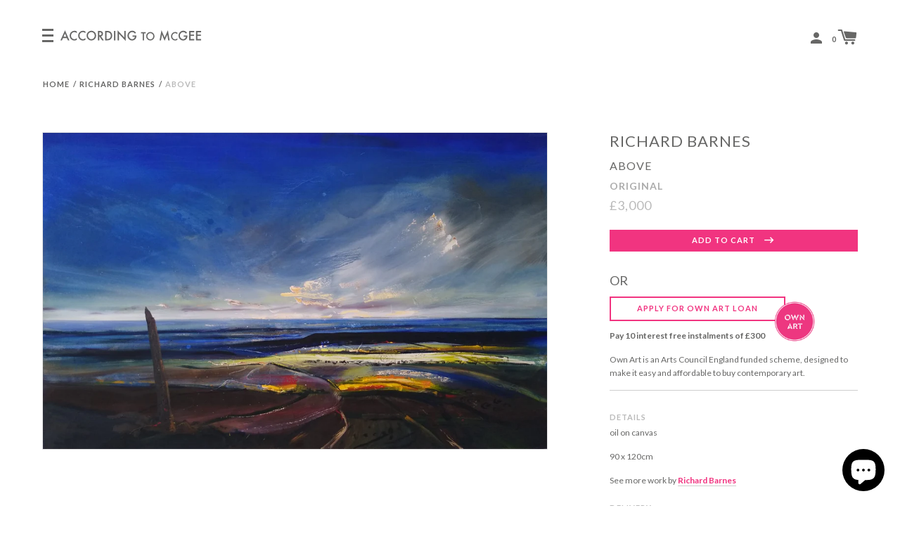

--- FILE ---
content_type: text/html; charset=utf-8
request_url: https://accordingtomcgee.com/collections/richard-barnes/products/above
body_size: 18334
content:
<!doctype html>
<!--[if IE 8]><html class="no-js lt-ie9" lang="en"> <![endif]-->
<!--[if IE 9 ]><html class="ie9 no-js"> <![endif]-->
<!--[if (gt IE 9)|!(IE)]><!--> <html class="no-js"> <!--<![endif]-->
<head>
  <!-- Basic page needs ================================================== -->
  <meta charset="utf-8">
  <meta http-equiv="X-UA-Compatible" content="IE=edge,chrome=1">
  
    <link rel="shortcut icon" href="//accordingtomcgee.com/cdn/shop/files/atm-colour_32x32.png?v=1613525602" type="image/png">
  
  <!-- Title and description ================================================== -->
  <title>
  Above &ndash; According to McGee
  </title>
  
  <meta name="description" content="oil on canvas 90 x 120cm ">
  
  <meta name="google-site-verification" content="Arn5_p1rxvS1R1KCFepL_JSUfFuIx3m_7jmF3zcRSpE" />
  <!-- Helpers ================================================== -->
  <!-- /snippets/social-meta-tags.liquid -->
<!-- /snippets/social-meta-tags.liquid -->


  <meta property="og:type" content="product">
  <meta property="og:title" content="Above">
  
  <meta property="og:image" content="http://accordingtomcgee.com/cdn/shop/products/Above90x1203000_grande.jpg?v=1657203679">
  <meta property="og:image:secure_url" content="https://accordingtomcgee.com/cdn/shop/products/Above90x1203000_grande.jpg?v=1657203679">
  
  <meta property="og:price:amount" content="3,000">
  <meta property="og:price:currency" content="GBP">


  <meta property="og:description" content="oil on canvas 90 x 120cm ">

  <meta property="og:url" content="https://accordingtomcgee.com/products/above">
  <meta property="og:site_name" content="According to McGee">





<meta name="twitter:card" content="summary">

  <meta name="twitter:title" content="Above">
  <meta name="twitter:description" content="oil on canvas
90 x 120cm ">
  <meta name="twitter:image" content="https://accordingtomcgee.com/cdn/shop/products/Above90x1203000_medium.jpg?v=1657203679">
  <meta name="twitter:image:width" content="240">
  <meta name="twitter:image:height" content="240">


  <link rel="canonical" href="https://accordingtomcgee.com/products/above">
  <meta name="viewport" content="width=device-width,initial-scale=1,shrink-to-fit=no">
  <meta name="theme-color" content="">
  <!-- CSS ================================================== -->
  <link href="//accordingtomcgee.com/cdn/shop/t/5/assets/label.scss.css?v=96242765383023354781759251251" rel="stylesheet" type="text/css" media="all" />
  <!-- /snippets/type.liquid -->



<link href='//fonts.googleapis.com/css?family=Lato:400,700' rel='stylesheet' type='text/css'>


  <!-- Header hook for plugins ================================================== -->
  <script src="//accordingtomcgee.com/cdn/shop/t/5/assets/wiloke_my_instagram.js?v=102118521078428447031631972411" type="text/javascript"></script>
<script>window.performance && window.performance.mark && window.performance.mark('shopify.content_for_header.start');</script><meta name="google-site-verification" content="yfTMVIvq3GBPx_PKueV9ROtua9xodXhngJOvEocBmuU">
<meta id="shopify-digital-wallet" name="shopify-digital-wallet" content="/22524391/digital_wallets/dialog">
<meta name="shopify-checkout-api-token" content="6c897fb4e56aa05572f43e4f963df374">
<link rel="alternate" type="application/json+oembed" href="https://accordingtomcgee.com/products/above.oembed">
<script async="async" src="/checkouts/internal/preloads.js?locale=en-GB"></script>
<link rel="preconnect" href="https://shop.app" crossorigin="anonymous">
<script async="async" src="https://shop.app/checkouts/internal/preloads.js?locale=en-GB&shop_id=22524391" crossorigin="anonymous"></script>
<script id="apple-pay-shop-capabilities" type="application/json">{"shopId":22524391,"countryCode":"GB","currencyCode":"GBP","merchantCapabilities":["supports3DS"],"merchantId":"gid:\/\/shopify\/Shop\/22524391","merchantName":"According to McGee","requiredBillingContactFields":["postalAddress","email","phone"],"requiredShippingContactFields":["postalAddress","email","phone"],"shippingType":"shipping","supportedNetworks":["visa","maestro","masterCard","amex","discover","elo"],"total":{"type":"pending","label":"According to McGee","amount":"1.00"},"shopifyPaymentsEnabled":true,"supportsSubscriptions":true}</script>
<script id="shopify-features" type="application/json">{"accessToken":"6c897fb4e56aa05572f43e4f963df374","betas":["rich-media-storefront-analytics"],"domain":"accordingtomcgee.com","predictiveSearch":true,"shopId":22524391,"locale":"en"}</script>
<script>var Shopify = Shopify || {};
Shopify.shop = "according-to-mcgee.myshopify.com";
Shopify.locale = "en";
Shopify.currency = {"active":"GBP","rate":"1.0"};
Shopify.country = "GB";
Shopify.theme = {"name":"Label - ATM 1.1","id":199851339,"schema_name":"Label","schema_version":"1.0.17","theme_store_id":null,"role":"main"};
Shopify.theme.handle = "null";
Shopify.theme.style = {"id":null,"handle":null};
Shopify.cdnHost = "accordingtomcgee.com/cdn";
Shopify.routes = Shopify.routes || {};
Shopify.routes.root = "/";</script>
<script type="module">!function(o){(o.Shopify=o.Shopify||{}).modules=!0}(window);</script>
<script>!function(o){function n(){var o=[];function n(){o.push(Array.prototype.slice.apply(arguments))}return n.q=o,n}var t=o.Shopify=o.Shopify||{};t.loadFeatures=n(),t.autoloadFeatures=n()}(window);</script>
<script>
  window.ShopifyPay = window.ShopifyPay || {};
  window.ShopifyPay.apiHost = "shop.app\/pay";
  window.ShopifyPay.redirectState = null;
</script>
<script id="shop-js-analytics" type="application/json">{"pageType":"product"}</script>
<script defer="defer" async type="module" src="//accordingtomcgee.com/cdn/shopifycloud/shop-js/modules/v2/client.init-shop-cart-sync_BApSsMSl.en.esm.js"></script>
<script defer="defer" async type="module" src="//accordingtomcgee.com/cdn/shopifycloud/shop-js/modules/v2/chunk.common_CBoos6YZ.esm.js"></script>
<script type="module">
  await import("//accordingtomcgee.com/cdn/shopifycloud/shop-js/modules/v2/client.init-shop-cart-sync_BApSsMSl.en.esm.js");
await import("//accordingtomcgee.com/cdn/shopifycloud/shop-js/modules/v2/chunk.common_CBoos6YZ.esm.js");

  window.Shopify.SignInWithShop?.initShopCartSync?.({"fedCMEnabled":true,"windoidEnabled":true});

</script>
<script>
  window.Shopify = window.Shopify || {};
  if (!window.Shopify.featureAssets) window.Shopify.featureAssets = {};
  window.Shopify.featureAssets['shop-js'] = {"shop-cart-sync":["modules/v2/client.shop-cart-sync_DJczDl9f.en.esm.js","modules/v2/chunk.common_CBoos6YZ.esm.js"],"init-fed-cm":["modules/v2/client.init-fed-cm_BzwGC0Wi.en.esm.js","modules/v2/chunk.common_CBoos6YZ.esm.js"],"init-windoid":["modules/v2/client.init-windoid_BS26ThXS.en.esm.js","modules/v2/chunk.common_CBoos6YZ.esm.js"],"shop-cash-offers":["modules/v2/client.shop-cash-offers_DthCPNIO.en.esm.js","modules/v2/chunk.common_CBoos6YZ.esm.js","modules/v2/chunk.modal_Bu1hFZFC.esm.js"],"shop-button":["modules/v2/client.shop-button_D_JX508o.en.esm.js","modules/v2/chunk.common_CBoos6YZ.esm.js"],"init-shop-email-lookup-coordinator":["modules/v2/client.init-shop-email-lookup-coordinator_DFwWcvrS.en.esm.js","modules/v2/chunk.common_CBoos6YZ.esm.js"],"shop-toast-manager":["modules/v2/client.shop-toast-manager_tEhgP2F9.en.esm.js","modules/v2/chunk.common_CBoos6YZ.esm.js"],"shop-login-button":["modules/v2/client.shop-login-button_DwLgFT0K.en.esm.js","modules/v2/chunk.common_CBoos6YZ.esm.js","modules/v2/chunk.modal_Bu1hFZFC.esm.js"],"avatar":["modules/v2/client.avatar_BTnouDA3.en.esm.js"],"init-shop-cart-sync":["modules/v2/client.init-shop-cart-sync_BApSsMSl.en.esm.js","modules/v2/chunk.common_CBoos6YZ.esm.js"],"pay-button":["modules/v2/client.pay-button_BuNmcIr_.en.esm.js","modules/v2/chunk.common_CBoos6YZ.esm.js"],"init-shop-for-new-customer-accounts":["modules/v2/client.init-shop-for-new-customer-accounts_DrjXSI53.en.esm.js","modules/v2/client.shop-login-button_DwLgFT0K.en.esm.js","modules/v2/chunk.common_CBoos6YZ.esm.js","modules/v2/chunk.modal_Bu1hFZFC.esm.js"],"init-customer-accounts-sign-up":["modules/v2/client.init-customer-accounts-sign-up_TlVCiykN.en.esm.js","modules/v2/client.shop-login-button_DwLgFT0K.en.esm.js","modules/v2/chunk.common_CBoos6YZ.esm.js","modules/v2/chunk.modal_Bu1hFZFC.esm.js"],"shop-follow-button":["modules/v2/client.shop-follow-button_C5D3XtBb.en.esm.js","modules/v2/chunk.common_CBoos6YZ.esm.js","modules/v2/chunk.modal_Bu1hFZFC.esm.js"],"checkout-modal":["modules/v2/client.checkout-modal_8TC_1FUY.en.esm.js","modules/v2/chunk.common_CBoos6YZ.esm.js","modules/v2/chunk.modal_Bu1hFZFC.esm.js"],"init-customer-accounts":["modules/v2/client.init-customer-accounts_C0Oh2ljF.en.esm.js","modules/v2/client.shop-login-button_DwLgFT0K.en.esm.js","modules/v2/chunk.common_CBoos6YZ.esm.js","modules/v2/chunk.modal_Bu1hFZFC.esm.js"],"lead-capture":["modules/v2/client.lead-capture_Cq0gfm7I.en.esm.js","modules/v2/chunk.common_CBoos6YZ.esm.js","modules/v2/chunk.modal_Bu1hFZFC.esm.js"],"shop-login":["modules/v2/client.shop-login_BmtnoEUo.en.esm.js","modules/v2/chunk.common_CBoos6YZ.esm.js","modules/v2/chunk.modal_Bu1hFZFC.esm.js"],"payment-terms":["modules/v2/client.payment-terms_BHOWV7U_.en.esm.js","modules/v2/chunk.common_CBoos6YZ.esm.js","modules/v2/chunk.modal_Bu1hFZFC.esm.js"]};
</script>
<script>(function() {
  var isLoaded = false;
  function asyncLoad() {
    if (isLoaded) return;
    isLoaded = true;
    var urls = ["\/\/www.powr.io\/powr.js?powr-token=according-to-mcgee.myshopify.com\u0026external-type=shopify\u0026shop=according-to-mcgee.myshopify.com","https:\/\/commerce.taggbox.com\/embed.min.js?shop=according-to-mcgee.myshopify.com"];
    for (var i = 0; i < urls.length; i++) {
      var s = document.createElement('script');
      s.type = 'text/javascript';
      s.async = true;
      s.src = urls[i];
      var x = document.getElementsByTagName('script')[0];
      x.parentNode.insertBefore(s, x);
    }
  };
  if(window.attachEvent) {
    window.attachEvent('onload', asyncLoad);
  } else {
    window.addEventListener('load', asyncLoad, false);
  }
})();</script>
<script id="__st">var __st={"a":22524391,"offset":0,"reqid":"dd4f0ff3-cc2c-4745-83e1-ef33fd5bdda5-1768894092","pageurl":"accordingtomcgee.com\/collections\/richard-barnes\/products\/above","u":"3df85e4b0080","p":"product","rtyp":"product","rid":6774605283351};</script>
<script>window.ShopifyPaypalV4VisibilityTracking = true;</script>
<script id="captcha-bootstrap">!function(){'use strict';const t='contact',e='account',n='new_comment',o=[[t,t],['blogs',n],['comments',n],[t,'customer']],c=[[e,'customer_login'],[e,'guest_login'],[e,'recover_customer_password'],[e,'create_customer']],r=t=>t.map((([t,e])=>`form[action*='/${t}']:not([data-nocaptcha='true']) input[name='form_type'][value='${e}']`)).join(','),a=t=>()=>t?[...document.querySelectorAll(t)].map((t=>t.form)):[];function s(){const t=[...o],e=r(t);return a(e)}const i='password',u='form_key',d=['recaptcha-v3-token','g-recaptcha-response','h-captcha-response',i],f=()=>{try{return window.sessionStorage}catch{return}},m='__shopify_v',_=t=>t.elements[u];function p(t,e,n=!1){try{const o=window.sessionStorage,c=JSON.parse(o.getItem(e)),{data:r}=function(t){const{data:e,action:n}=t;return t[m]||n?{data:e,action:n}:{data:t,action:n}}(c);for(const[e,n]of Object.entries(r))t.elements[e]&&(t.elements[e].value=n);n&&o.removeItem(e)}catch(o){console.error('form repopulation failed',{error:o})}}const l='form_type',E='cptcha';function T(t){t.dataset[E]=!0}const w=window,h=w.document,L='Shopify',v='ce_forms',y='captcha';let A=!1;((t,e)=>{const n=(g='f06e6c50-85a8-45c8-87d0-21a2b65856fe',I='https://cdn.shopify.com/shopifycloud/storefront-forms-hcaptcha/ce_storefront_forms_captcha_hcaptcha.v1.5.2.iife.js',D={infoText:'Protected by hCaptcha',privacyText:'Privacy',termsText:'Terms'},(t,e,n)=>{const o=w[L][v],c=o.bindForm;if(c)return c(t,g,e,D).then(n);var r;o.q.push([[t,g,e,D],n]),r=I,A||(h.body.append(Object.assign(h.createElement('script'),{id:'captcha-provider',async:!0,src:r})),A=!0)});var g,I,D;w[L]=w[L]||{},w[L][v]=w[L][v]||{},w[L][v].q=[],w[L][y]=w[L][y]||{},w[L][y].protect=function(t,e){n(t,void 0,e),T(t)},Object.freeze(w[L][y]),function(t,e,n,w,h,L){const[v,y,A,g]=function(t,e,n){const i=e?o:[],u=t?c:[],d=[...i,...u],f=r(d),m=r(i),_=r(d.filter((([t,e])=>n.includes(e))));return[a(f),a(m),a(_),s()]}(w,h,L),I=t=>{const e=t.target;return e instanceof HTMLFormElement?e:e&&e.form},D=t=>v().includes(t);t.addEventListener('submit',(t=>{const e=I(t);if(!e)return;const n=D(e)&&!e.dataset.hcaptchaBound&&!e.dataset.recaptchaBound,o=_(e),c=g().includes(e)&&(!o||!o.value);(n||c)&&t.preventDefault(),c&&!n&&(function(t){try{if(!f())return;!function(t){const e=f();if(!e)return;const n=_(t);if(!n)return;const o=n.value;o&&e.removeItem(o)}(t);const e=Array.from(Array(32),(()=>Math.random().toString(36)[2])).join('');!function(t,e){_(t)||t.append(Object.assign(document.createElement('input'),{type:'hidden',name:u})),t.elements[u].value=e}(t,e),function(t,e){const n=f();if(!n)return;const o=[...t.querySelectorAll(`input[type='${i}']`)].map((({name:t})=>t)),c=[...d,...o],r={};for(const[a,s]of new FormData(t).entries())c.includes(a)||(r[a]=s);n.setItem(e,JSON.stringify({[m]:1,action:t.action,data:r}))}(t,e)}catch(e){console.error('failed to persist form',e)}}(e),e.submit())}));const S=(t,e)=>{t&&!t.dataset[E]&&(n(t,e.some((e=>e===t))),T(t))};for(const o of['focusin','change'])t.addEventListener(o,(t=>{const e=I(t);D(e)&&S(e,y())}));const B=e.get('form_key'),M=e.get(l),P=B&&M;t.addEventListener('DOMContentLoaded',(()=>{const t=y();if(P)for(const e of t)e.elements[l].value===M&&p(e,B);[...new Set([...A(),...v().filter((t=>'true'===t.dataset.shopifyCaptcha))])].forEach((e=>S(e,t)))}))}(h,new URLSearchParams(w.location.search),n,t,e,['guest_login'])})(!0,!0)}();</script>
<script integrity="sha256-4kQ18oKyAcykRKYeNunJcIwy7WH5gtpwJnB7kiuLZ1E=" data-source-attribution="shopify.loadfeatures" defer="defer" src="//accordingtomcgee.com/cdn/shopifycloud/storefront/assets/storefront/load_feature-a0a9edcb.js" crossorigin="anonymous"></script>
<script crossorigin="anonymous" defer="defer" src="//accordingtomcgee.com/cdn/shopifycloud/storefront/assets/shopify_pay/storefront-65b4c6d7.js?v=20250812"></script>
<script data-source-attribution="shopify.dynamic_checkout.dynamic.init">var Shopify=Shopify||{};Shopify.PaymentButton=Shopify.PaymentButton||{isStorefrontPortableWallets:!0,init:function(){window.Shopify.PaymentButton.init=function(){};var t=document.createElement("script");t.src="https://accordingtomcgee.com/cdn/shopifycloud/portable-wallets/latest/portable-wallets.en.js",t.type="module",document.head.appendChild(t)}};
</script>
<script data-source-attribution="shopify.dynamic_checkout.buyer_consent">
  function portableWalletsHideBuyerConsent(e){var t=document.getElementById("shopify-buyer-consent"),n=document.getElementById("shopify-subscription-policy-button");t&&n&&(t.classList.add("hidden"),t.setAttribute("aria-hidden","true"),n.removeEventListener("click",e))}function portableWalletsShowBuyerConsent(e){var t=document.getElementById("shopify-buyer-consent"),n=document.getElementById("shopify-subscription-policy-button");t&&n&&(t.classList.remove("hidden"),t.removeAttribute("aria-hidden"),n.addEventListener("click",e))}window.Shopify?.PaymentButton&&(window.Shopify.PaymentButton.hideBuyerConsent=portableWalletsHideBuyerConsent,window.Shopify.PaymentButton.showBuyerConsent=portableWalletsShowBuyerConsent);
</script>
<script data-source-attribution="shopify.dynamic_checkout.cart.bootstrap">document.addEventListener("DOMContentLoaded",(function(){function t(){return document.querySelector("shopify-accelerated-checkout-cart, shopify-accelerated-checkout")}if(t())Shopify.PaymentButton.init();else{new MutationObserver((function(e,n){t()&&(Shopify.PaymentButton.init(),n.disconnect())})).observe(document.body,{childList:!0,subtree:!0})}}));
</script>
<link id="shopify-accelerated-checkout-styles" rel="stylesheet" media="screen" href="https://accordingtomcgee.com/cdn/shopifycloud/portable-wallets/latest/accelerated-checkout-backwards-compat.css" crossorigin="anonymous">
<style id="shopify-accelerated-checkout-cart">
        #shopify-buyer-consent {
  margin-top: 1em;
  display: inline-block;
  width: 100%;
}

#shopify-buyer-consent.hidden {
  display: none;
}

#shopify-subscription-policy-button {
  background: none;
  border: none;
  padding: 0;
  text-decoration: underline;
  font-size: inherit;
  cursor: pointer;
}

#shopify-subscription-policy-button::before {
  box-shadow: none;
}

      </style>

<script>window.performance && window.performance.mark && window.performance.mark('shopify.content_for_header.end');</script> 
  <!-- /snippets/oldIE-js.liquid -->


<!--[if lt IE 9]>
<script src="//cdnjs.cloudflare.com/ajax/libs/html5shiv/3.7.2/html5shiv.min.js" type="text/javascript"></script>
<script src="//accordingtomcgee.com/cdn/shop/t/5/assets/respond.min.js?v=52248677837542619231506095358" type="text/javascript"></script>
<link href="//accordingtomcgee.com/cdn/shop/t/5/assets/respond-proxy.html" id="respond-proxy" rel="respond-proxy" />
<link href="//accordingtomcgee.com/search?q=63542b20cbbe00a9902af59518913879" id="respond-redirect" rel="respond-redirect" />
<script src="//accordingtomcgee.com/search?q=63542b20cbbe00a9902af59518913879" type="text/javascript"></script>
<![endif]-->


  <script src="//ajax.googleapis.com/ajax/libs/jquery/1.11.0/jquery.min.js" type="text/javascript"></script>
  <script src="//accordingtomcgee.com/cdn/shop/t/5/assets/modernizr.min.js?v=137617515274177302221506095357" type="text/javascript"></script>
  
  
  <!-- Add the slick-theme.css if you want default styling -->
<link rel="stylesheet" type="text/css" href="//cdn.jsdelivr.net/gh/kenwheeler/slick@1.8.1/slick/slick.css"/>
<!-- Add the slick-theme.css if you want default styling -->
<link rel="stylesheet" type="text/css" href="//cdn.jsdelivr.net/gh/kenwheeler/slick@1.8.1/slick/slick-theme.css"/>
<!-- BEGIN app block: shopify://apps/instafeed/blocks/head-block/c447db20-095d-4a10-9725-b5977662c9d5 --><link rel="preconnect" href="https://cdn.nfcube.com/">
<link rel="preconnect" href="https://scontent.cdninstagram.com/">


  <script>
    document.addEventListener('DOMContentLoaded', function () {
      let instafeedScript = document.createElement('script');

      
        instafeedScript.src = 'https://cdn.nfcube.com/instafeed-c5b3808b4fe3d7cf96460c99447f4462.js';
      

      document.body.appendChild(instafeedScript);
    });
  </script>





<!-- END app block --><script src="https://cdn.shopify.com/extensions/19689677-6488-4a31-adf3-fcf4359c5fd9/forms-2295/assets/shopify-forms-loader.js" type="text/javascript" defer="defer"></script>
<script src="https://cdn.shopify.com/extensions/e4b3a77b-20c9-4161-b1bb-deb87046128d/inbox-1253/assets/inbox-chat-loader.js" type="text/javascript" defer="defer"></script>
<link href="https://monorail-edge.shopifysvc.com" rel="dns-prefetch">
<script>(function(){if ("sendBeacon" in navigator && "performance" in window) {try {var session_token_from_headers = performance.getEntriesByType('navigation')[0].serverTiming.find(x => x.name == '_s').description;} catch {var session_token_from_headers = undefined;}var session_cookie_matches = document.cookie.match(/_shopify_s=([^;]*)/);var session_token_from_cookie = session_cookie_matches && session_cookie_matches.length === 2 ? session_cookie_matches[1] : "";var session_token = session_token_from_headers || session_token_from_cookie || "";function handle_abandonment_event(e) {var entries = performance.getEntries().filter(function(entry) {return /monorail-edge.shopifysvc.com/.test(entry.name);});if (!window.abandonment_tracked && entries.length === 0) {window.abandonment_tracked = true;var currentMs = Date.now();var navigation_start = performance.timing.navigationStart;var payload = {shop_id: 22524391,url: window.location.href,navigation_start,duration: currentMs - navigation_start,session_token,page_type: "product"};window.navigator.sendBeacon("https://monorail-edge.shopifysvc.com/v1/produce", JSON.stringify({schema_id: "online_store_buyer_site_abandonment/1.1",payload: payload,metadata: {event_created_at_ms: currentMs,event_sent_at_ms: currentMs}}));}}window.addEventListener('pagehide', handle_abandonment_event);}}());</script>
<script id="web-pixels-manager-setup">(function e(e,d,r,n,o){if(void 0===o&&(o={}),!Boolean(null===(a=null===(i=window.Shopify)||void 0===i?void 0:i.analytics)||void 0===a?void 0:a.replayQueue)){var i,a;window.Shopify=window.Shopify||{};var t=window.Shopify;t.analytics=t.analytics||{};var s=t.analytics;s.replayQueue=[],s.publish=function(e,d,r){return s.replayQueue.push([e,d,r]),!0};try{self.performance.mark("wpm:start")}catch(e){}var l=function(){var e={modern:/Edge?\/(1{2}[4-9]|1[2-9]\d|[2-9]\d{2}|\d{4,})\.\d+(\.\d+|)|Firefox\/(1{2}[4-9]|1[2-9]\d|[2-9]\d{2}|\d{4,})\.\d+(\.\d+|)|Chrom(ium|e)\/(9{2}|\d{3,})\.\d+(\.\d+|)|(Maci|X1{2}).+ Version\/(15\.\d+|(1[6-9]|[2-9]\d|\d{3,})\.\d+)([,.]\d+|)( \(\w+\)|)( Mobile\/\w+|) Safari\/|Chrome.+OPR\/(9{2}|\d{3,})\.\d+\.\d+|(CPU[ +]OS|iPhone[ +]OS|CPU[ +]iPhone|CPU IPhone OS|CPU iPad OS)[ +]+(15[._]\d+|(1[6-9]|[2-9]\d|\d{3,})[._]\d+)([._]\d+|)|Android:?[ /-](13[3-9]|1[4-9]\d|[2-9]\d{2}|\d{4,})(\.\d+|)(\.\d+|)|Android.+Firefox\/(13[5-9]|1[4-9]\d|[2-9]\d{2}|\d{4,})\.\d+(\.\d+|)|Android.+Chrom(ium|e)\/(13[3-9]|1[4-9]\d|[2-9]\d{2}|\d{4,})\.\d+(\.\d+|)|SamsungBrowser\/([2-9]\d|\d{3,})\.\d+/,legacy:/Edge?\/(1[6-9]|[2-9]\d|\d{3,})\.\d+(\.\d+|)|Firefox\/(5[4-9]|[6-9]\d|\d{3,})\.\d+(\.\d+|)|Chrom(ium|e)\/(5[1-9]|[6-9]\d|\d{3,})\.\d+(\.\d+|)([\d.]+$|.*Safari\/(?![\d.]+ Edge\/[\d.]+$))|(Maci|X1{2}).+ Version\/(10\.\d+|(1[1-9]|[2-9]\d|\d{3,})\.\d+)([,.]\d+|)( \(\w+\)|)( Mobile\/\w+|) Safari\/|Chrome.+OPR\/(3[89]|[4-9]\d|\d{3,})\.\d+\.\d+|(CPU[ +]OS|iPhone[ +]OS|CPU[ +]iPhone|CPU IPhone OS|CPU iPad OS)[ +]+(10[._]\d+|(1[1-9]|[2-9]\d|\d{3,})[._]\d+)([._]\d+|)|Android:?[ /-](13[3-9]|1[4-9]\d|[2-9]\d{2}|\d{4,})(\.\d+|)(\.\d+|)|Mobile Safari.+OPR\/([89]\d|\d{3,})\.\d+\.\d+|Android.+Firefox\/(13[5-9]|1[4-9]\d|[2-9]\d{2}|\d{4,})\.\d+(\.\d+|)|Android.+Chrom(ium|e)\/(13[3-9]|1[4-9]\d|[2-9]\d{2}|\d{4,})\.\d+(\.\d+|)|Android.+(UC? ?Browser|UCWEB|U3)[ /]?(15\.([5-9]|\d{2,})|(1[6-9]|[2-9]\d|\d{3,})\.\d+)\.\d+|SamsungBrowser\/(5\.\d+|([6-9]|\d{2,})\.\d+)|Android.+MQ{2}Browser\/(14(\.(9|\d{2,})|)|(1[5-9]|[2-9]\d|\d{3,})(\.\d+|))(\.\d+|)|K[Aa][Ii]OS\/(3\.\d+|([4-9]|\d{2,})\.\d+)(\.\d+|)/},d=e.modern,r=e.legacy,n=navigator.userAgent;return n.match(d)?"modern":n.match(r)?"legacy":"unknown"}(),u="modern"===l?"modern":"legacy",c=(null!=n?n:{modern:"",legacy:""})[u],f=function(e){return[e.baseUrl,"/wpm","/b",e.hashVersion,"modern"===e.buildTarget?"m":"l",".js"].join("")}({baseUrl:d,hashVersion:r,buildTarget:u}),m=function(e){var d=e.version,r=e.bundleTarget,n=e.surface,o=e.pageUrl,i=e.monorailEndpoint;return{emit:function(e){var a=e.status,t=e.errorMsg,s=(new Date).getTime(),l=JSON.stringify({metadata:{event_sent_at_ms:s},events:[{schema_id:"web_pixels_manager_load/3.1",payload:{version:d,bundle_target:r,page_url:o,status:a,surface:n,error_msg:t},metadata:{event_created_at_ms:s}}]});if(!i)return console&&console.warn&&console.warn("[Web Pixels Manager] No Monorail endpoint provided, skipping logging."),!1;try{return self.navigator.sendBeacon.bind(self.navigator)(i,l)}catch(e){}var u=new XMLHttpRequest;try{return u.open("POST",i,!0),u.setRequestHeader("Content-Type","text/plain"),u.send(l),!0}catch(e){return console&&console.warn&&console.warn("[Web Pixels Manager] Got an unhandled error while logging to Monorail."),!1}}}}({version:r,bundleTarget:l,surface:e.surface,pageUrl:self.location.href,monorailEndpoint:e.monorailEndpoint});try{o.browserTarget=l,function(e){var d=e.src,r=e.async,n=void 0===r||r,o=e.onload,i=e.onerror,a=e.sri,t=e.scriptDataAttributes,s=void 0===t?{}:t,l=document.createElement("script"),u=document.querySelector("head"),c=document.querySelector("body");if(l.async=n,l.src=d,a&&(l.integrity=a,l.crossOrigin="anonymous"),s)for(var f in s)if(Object.prototype.hasOwnProperty.call(s,f))try{l.dataset[f]=s[f]}catch(e){}if(o&&l.addEventListener("load",o),i&&l.addEventListener("error",i),u)u.appendChild(l);else{if(!c)throw new Error("Did not find a head or body element to append the script");c.appendChild(l)}}({src:f,async:!0,onload:function(){if(!function(){var e,d;return Boolean(null===(d=null===(e=window.Shopify)||void 0===e?void 0:e.analytics)||void 0===d?void 0:d.initialized)}()){var d=window.webPixelsManager.init(e)||void 0;if(d){var r=window.Shopify.analytics;r.replayQueue.forEach((function(e){var r=e[0],n=e[1],o=e[2];d.publishCustomEvent(r,n,o)})),r.replayQueue=[],r.publish=d.publishCustomEvent,r.visitor=d.visitor,r.initialized=!0}}},onerror:function(){return m.emit({status:"failed",errorMsg:"".concat(f," has failed to load")})},sri:function(e){var d=/^sha384-[A-Za-z0-9+/=]+$/;return"string"==typeof e&&d.test(e)}(c)?c:"",scriptDataAttributes:o}),m.emit({status:"loading"})}catch(e){m.emit({status:"failed",errorMsg:(null==e?void 0:e.message)||"Unknown error"})}}})({shopId: 22524391,storefrontBaseUrl: "https://accordingtomcgee.com",extensionsBaseUrl: "https://extensions.shopifycdn.com/cdn/shopifycloud/web-pixels-manager",monorailEndpoint: "https://monorail-edge.shopifysvc.com/unstable/produce_batch",surface: "storefront-renderer",enabledBetaFlags: ["2dca8a86"],webPixelsConfigList: [{"id":"926482807","configuration":"{\"config\":\"{\\\"pixel_id\\\":\\\"AW-783030120\\\",\\\"target_country\\\":\\\"GB\\\",\\\"gtag_events\\\":[{\\\"type\\\":\\\"search\\\",\\\"action_label\\\":\\\"AW-783030120\\\/KRzkCJTqzosBEOiusPUC\\\"},{\\\"type\\\":\\\"begin_checkout\\\",\\\"action_label\\\":\\\"AW-783030120\\\/55rFCJHqzosBEOiusPUC\\\"},{\\\"type\\\":\\\"view_item\\\",\\\"action_label\\\":[\\\"AW-783030120\\\/IwA3CIvqzosBEOiusPUC\\\",\\\"MC-P5736JJ0ZM\\\"]},{\\\"type\\\":\\\"purchase\\\",\\\"action_label\\\":[\\\"AW-783030120\\\/jZhGCIjqzosBEOiusPUC\\\",\\\"MC-P5736JJ0ZM\\\"]},{\\\"type\\\":\\\"page_view\\\",\\\"action_label\\\":[\\\"AW-783030120\\\/JRRhCIXqzosBEOiusPUC\\\",\\\"MC-P5736JJ0ZM\\\"]},{\\\"type\\\":\\\"add_payment_info\\\",\\\"action_label\\\":\\\"AW-783030120\\\/7bf-CJfqzosBEOiusPUC\\\"},{\\\"type\\\":\\\"add_to_cart\\\",\\\"action_label\\\":\\\"AW-783030120\\\/_V0BCI7qzosBEOiusPUC\\\"}],\\\"enable_monitoring_mode\\\":false}\"}","eventPayloadVersion":"v1","runtimeContext":"OPEN","scriptVersion":"b2a88bafab3e21179ed38636efcd8a93","type":"APP","apiClientId":1780363,"privacyPurposes":[],"dataSharingAdjustments":{"protectedCustomerApprovalScopes":["read_customer_address","read_customer_email","read_customer_name","read_customer_personal_data","read_customer_phone"]}},{"id":"109346839","configuration":"{\"pixel_id\":\"394995001710700\",\"pixel_type\":\"facebook_pixel\",\"metaapp_system_user_token\":\"-\"}","eventPayloadVersion":"v1","runtimeContext":"OPEN","scriptVersion":"ca16bc87fe92b6042fbaa3acc2fbdaa6","type":"APP","apiClientId":2329312,"privacyPurposes":["ANALYTICS","MARKETING","SALE_OF_DATA"],"dataSharingAdjustments":{"protectedCustomerApprovalScopes":["read_customer_address","read_customer_email","read_customer_name","read_customer_personal_data","read_customer_phone"]}},{"id":"191234423","eventPayloadVersion":"v1","runtimeContext":"LAX","scriptVersion":"1","type":"CUSTOM","privacyPurposes":["ANALYTICS"],"name":"Google Analytics tag (migrated)"},{"id":"shopify-app-pixel","configuration":"{}","eventPayloadVersion":"v1","runtimeContext":"STRICT","scriptVersion":"0450","apiClientId":"shopify-pixel","type":"APP","privacyPurposes":["ANALYTICS","MARKETING"]},{"id":"shopify-custom-pixel","eventPayloadVersion":"v1","runtimeContext":"LAX","scriptVersion":"0450","apiClientId":"shopify-pixel","type":"CUSTOM","privacyPurposes":["ANALYTICS","MARKETING"]}],isMerchantRequest: false,initData: {"shop":{"name":"According to McGee","paymentSettings":{"currencyCode":"GBP"},"myshopifyDomain":"according-to-mcgee.myshopify.com","countryCode":"GB","storefrontUrl":"https:\/\/accordingtomcgee.com"},"customer":null,"cart":null,"checkout":null,"productVariants":[{"price":{"amount":3000.0,"currencyCode":"GBP"},"product":{"title":"Above","vendor":"Richard Barnes","id":"6774605283351","untranslatedTitle":"Above","url":"\/products\/above","type":"Original"},"id":"40195120201751","image":{"src":"\/\/accordingtomcgee.com\/cdn\/shop\/products\/Above90x1203000.jpg?v=1657203679"},"sku":"","title":"Default Title","untranslatedTitle":"Default Title"}],"purchasingCompany":null},},"https://accordingtomcgee.com/cdn","fcfee988w5aeb613cpc8e4bc33m6693e112",{"modern":"","legacy":""},{"shopId":"22524391","storefrontBaseUrl":"https:\/\/accordingtomcgee.com","extensionBaseUrl":"https:\/\/extensions.shopifycdn.com\/cdn\/shopifycloud\/web-pixels-manager","surface":"storefront-renderer","enabledBetaFlags":"[\"2dca8a86\"]","isMerchantRequest":"false","hashVersion":"fcfee988w5aeb613cpc8e4bc33m6693e112","publish":"custom","events":"[[\"page_viewed\",{}],[\"product_viewed\",{\"productVariant\":{\"price\":{\"amount\":3000.0,\"currencyCode\":\"GBP\"},\"product\":{\"title\":\"Above\",\"vendor\":\"Richard Barnes\",\"id\":\"6774605283351\",\"untranslatedTitle\":\"Above\",\"url\":\"\/products\/above\",\"type\":\"Original\"},\"id\":\"40195120201751\",\"image\":{\"src\":\"\/\/accordingtomcgee.com\/cdn\/shop\/products\/Above90x1203000.jpg?v=1657203679\"},\"sku\":\"\",\"title\":\"Default Title\",\"untranslatedTitle\":\"Default Title\"}}]]"});</script><script>
  window.ShopifyAnalytics = window.ShopifyAnalytics || {};
  window.ShopifyAnalytics.meta = window.ShopifyAnalytics.meta || {};
  window.ShopifyAnalytics.meta.currency = 'GBP';
  var meta = {"product":{"id":6774605283351,"gid":"gid:\/\/shopify\/Product\/6774605283351","vendor":"Richard Barnes","type":"Original","handle":"above","variants":[{"id":40195120201751,"price":300000,"name":"Above","public_title":null,"sku":""}],"remote":false},"page":{"pageType":"product","resourceType":"product","resourceId":6774605283351,"requestId":"dd4f0ff3-cc2c-4745-83e1-ef33fd5bdda5-1768894092"}};
  for (var attr in meta) {
    window.ShopifyAnalytics.meta[attr] = meta[attr];
  }
</script>
<script class="analytics">
  (function () {
    var customDocumentWrite = function(content) {
      var jquery = null;

      if (window.jQuery) {
        jquery = window.jQuery;
      } else if (window.Checkout && window.Checkout.$) {
        jquery = window.Checkout.$;
      }

      if (jquery) {
        jquery('body').append(content);
      }
    };

    var hasLoggedConversion = function(token) {
      if (token) {
        return document.cookie.indexOf('loggedConversion=' + token) !== -1;
      }
      return false;
    }

    var setCookieIfConversion = function(token) {
      if (token) {
        var twoMonthsFromNow = new Date(Date.now());
        twoMonthsFromNow.setMonth(twoMonthsFromNow.getMonth() + 2);

        document.cookie = 'loggedConversion=' + token + '; expires=' + twoMonthsFromNow;
      }
    }

    var trekkie = window.ShopifyAnalytics.lib = window.trekkie = window.trekkie || [];
    if (trekkie.integrations) {
      return;
    }
    trekkie.methods = [
      'identify',
      'page',
      'ready',
      'track',
      'trackForm',
      'trackLink'
    ];
    trekkie.factory = function(method) {
      return function() {
        var args = Array.prototype.slice.call(arguments);
        args.unshift(method);
        trekkie.push(args);
        return trekkie;
      };
    };
    for (var i = 0; i < trekkie.methods.length; i++) {
      var key = trekkie.methods[i];
      trekkie[key] = trekkie.factory(key);
    }
    trekkie.load = function(config) {
      trekkie.config = config || {};
      trekkie.config.initialDocumentCookie = document.cookie;
      var first = document.getElementsByTagName('script')[0];
      var script = document.createElement('script');
      script.type = 'text/javascript';
      script.onerror = function(e) {
        var scriptFallback = document.createElement('script');
        scriptFallback.type = 'text/javascript';
        scriptFallback.onerror = function(error) {
                var Monorail = {
      produce: function produce(monorailDomain, schemaId, payload) {
        var currentMs = new Date().getTime();
        var event = {
          schema_id: schemaId,
          payload: payload,
          metadata: {
            event_created_at_ms: currentMs,
            event_sent_at_ms: currentMs
          }
        };
        return Monorail.sendRequest("https://" + monorailDomain + "/v1/produce", JSON.stringify(event));
      },
      sendRequest: function sendRequest(endpointUrl, payload) {
        // Try the sendBeacon API
        if (window && window.navigator && typeof window.navigator.sendBeacon === 'function' && typeof window.Blob === 'function' && !Monorail.isIos12()) {
          var blobData = new window.Blob([payload], {
            type: 'text/plain'
          });

          if (window.navigator.sendBeacon(endpointUrl, blobData)) {
            return true;
          } // sendBeacon was not successful

        } // XHR beacon

        var xhr = new XMLHttpRequest();

        try {
          xhr.open('POST', endpointUrl);
          xhr.setRequestHeader('Content-Type', 'text/plain');
          xhr.send(payload);
        } catch (e) {
          console.log(e);
        }

        return false;
      },
      isIos12: function isIos12() {
        return window.navigator.userAgent.lastIndexOf('iPhone; CPU iPhone OS 12_') !== -1 || window.navigator.userAgent.lastIndexOf('iPad; CPU OS 12_') !== -1;
      }
    };
    Monorail.produce('monorail-edge.shopifysvc.com',
      'trekkie_storefront_load_errors/1.1',
      {shop_id: 22524391,
      theme_id: 199851339,
      app_name: "storefront",
      context_url: window.location.href,
      source_url: "//accordingtomcgee.com/cdn/s/trekkie.storefront.cd680fe47e6c39ca5d5df5f0a32d569bc48c0f27.min.js"});

        };
        scriptFallback.async = true;
        scriptFallback.src = '//accordingtomcgee.com/cdn/s/trekkie.storefront.cd680fe47e6c39ca5d5df5f0a32d569bc48c0f27.min.js';
        first.parentNode.insertBefore(scriptFallback, first);
      };
      script.async = true;
      script.src = '//accordingtomcgee.com/cdn/s/trekkie.storefront.cd680fe47e6c39ca5d5df5f0a32d569bc48c0f27.min.js';
      first.parentNode.insertBefore(script, first);
    };
    trekkie.load(
      {"Trekkie":{"appName":"storefront","development":false,"defaultAttributes":{"shopId":22524391,"isMerchantRequest":null,"themeId":199851339,"themeCityHash":"14534622280163416052","contentLanguage":"en","currency":"GBP","eventMetadataId":"1b2caff4-bc82-4b12-81e5-8439365a6a80"},"isServerSideCookieWritingEnabled":true,"monorailRegion":"shop_domain","enabledBetaFlags":["65f19447"]},"Session Attribution":{},"S2S":{"facebookCapiEnabled":true,"source":"trekkie-storefront-renderer","apiClientId":580111}}
    );

    var loaded = false;
    trekkie.ready(function() {
      if (loaded) return;
      loaded = true;

      window.ShopifyAnalytics.lib = window.trekkie;

      var originalDocumentWrite = document.write;
      document.write = customDocumentWrite;
      try { window.ShopifyAnalytics.merchantGoogleAnalytics.call(this); } catch(error) {};
      document.write = originalDocumentWrite;

      window.ShopifyAnalytics.lib.page(null,{"pageType":"product","resourceType":"product","resourceId":6774605283351,"requestId":"dd4f0ff3-cc2c-4745-83e1-ef33fd5bdda5-1768894092","shopifyEmitted":true});

      var match = window.location.pathname.match(/checkouts\/(.+)\/(thank_you|post_purchase)/)
      var token = match? match[1]: undefined;
      if (!hasLoggedConversion(token)) {
        setCookieIfConversion(token);
        window.ShopifyAnalytics.lib.track("Viewed Product",{"currency":"GBP","variantId":40195120201751,"productId":6774605283351,"productGid":"gid:\/\/shopify\/Product\/6774605283351","name":"Above","price":"3000.00","sku":"","brand":"Richard Barnes","variant":null,"category":"Original","nonInteraction":true,"remote":false},undefined,undefined,{"shopifyEmitted":true});
      window.ShopifyAnalytics.lib.track("monorail:\/\/trekkie_storefront_viewed_product\/1.1",{"currency":"GBP","variantId":40195120201751,"productId":6774605283351,"productGid":"gid:\/\/shopify\/Product\/6774605283351","name":"Above","price":"3000.00","sku":"","brand":"Richard Barnes","variant":null,"category":"Original","nonInteraction":true,"remote":false,"referer":"https:\/\/accordingtomcgee.com\/collections\/richard-barnes\/products\/above"});
      }
    });


        var eventsListenerScript = document.createElement('script');
        eventsListenerScript.async = true;
        eventsListenerScript.src = "//accordingtomcgee.com/cdn/shopifycloud/storefront/assets/shop_events_listener-3da45d37.js";
        document.getElementsByTagName('head')[0].appendChild(eventsListenerScript);

})();</script>
  <script>
  if (!window.ga || (window.ga && typeof window.ga !== 'function')) {
    window.ga = function ga() {
      (window.ga.q = window.ga.q || []).push(arguments);
      if (window.Shopify && window.Shopify.analytics && typeof window.Shopify.analytics.publish === 'function') {
        window.Shopify.analytics.publish("ga_stub_called", {}, {sendTo: "google_osp_migration"});
      }
      console.error("Shopify's Google Analytics stub called with:", Array.from(arguments), "\nSee https://help.shopify.com/manual/promoting-marketing/pixels/pixel-migration#google for more information.");
    };
    if (window.Shopify && window.Shopify.analytics && typeof window.Shopify.analytics.publish === 'function') {
      window.Shopify.analytics.publish("ga_stub_initialized", {}, {sendTo: "google_osp_migration"});
    }
  }
</script>
<script
  defer
  src="https://accordingtomcgee.com/cdn/shopifycloud/perf-kit/shopify-perf-kit-3.0.4.min.js"
  data-application="storefront-renderer"
  data-shop-id="22524391"
  data-render-region="gcp-us-east1"
  data-page-type="product"
  data-theme-instance-id="199851339"
  data-theme-name="Label"
  data-theme-version="1.0.17"
  data-monorail-region="shop_domain"
  data-resource-timing-sampling-rate="10"
  data-shs="true"
  data-shs-beacon="true"
  data-shs-export-with-fetch="true"
  data-shs-logs-sample-rate="1"
  data-shs-beacon-endpoint="https://accordingtomcgee.com/api/collect"
></script>
</head>

<body id="above" class="template-product  " >
  <div id="shopify-section-sidebar-menu" class="shopify-section sidebar-menu"><!-- /snippets/drawers.liquid -->
<div id="NavDrawer" class="drawer drawer--left">
  <div class="drawer__header">
      <button type="button" class="js-drawer-close">
        <span class="close-icon"></span>
        <span class="menu-text"> Close menu</span>
      </button>
      <div class="h1 site-header__logo  text-active ">
        
        
          <a href="/" itemprop="url" class="site-header__logo-link">
               <div class="logo-animation"></div>
          
          </a>
        
     
        
        
        
      </div>
  </div>
  <!-- begin mobile-nav -->
  <ul class="drawer-nav">
    
      
      
      
        <li class="drawer-nav__item feature-copy" aria-haspopup="true">
          <div class="drawer-nav__has-sublist">
            <a class="drawer-nav__link mobile-nav__toggle">Buy Online
              <span class="icon-arrow-down" aria-hidden="true"></span>
            </a>
          </div>
          
          
          
          <ul class="drawer-nav__sublist large-sublist">
            
              <li class="drawer-nav__item ">
                <a href="/collections/summer-sale" class="drawer-nav__link"><span>&#151;</span> Summer Sale 20% OFF </a>
              </li>
            
              <li class="drawer-nav__item ">
                <a href="/collections/landscape" class="drawer-nav__link"><span>&#151;</span> Landscape </a>
              </li>
            
              <li class="drawer-nav__item ">
                <a href="/collections/abstract-art/Abstract" class="drawer-nav__link"><span>&#151;</span> Abstract</a>
              </li>
            
              <li class="drawer-nav__item ">
                <a href="/collections/seascapes/Seascape" class="drawer-nav__link"><span>&#151;</span> Seascape </a>
              </li>
            
              <li class="drawer-nav__item ">
                <a href="/collections/figurative" class="drawer-nav__link"><span>&#151;</span> Figurative </a>
              </li>
            
              <li class="drawer-nav__item ">
                <a href="/collections/photography/Photography" class="drawer-nav__link"><span>&#151;</span> Photography </a>
              </li>
            
              <li class="drawer-nav__item ">
                <a href="/collections/pop-art" class="drawer-nav__link"><span>&#151;</span> Pop Art</a>
              </li>
            
              <li class="drawer-nav__item ">
                <a href="/collections/cityscapes" class="drawer-nav__link"><span>&#151;</span> Cityscapes</a>
              </li>
            
              <li class="drawer-nav__item ">
                <a href="/collections/urban" class="drawer-nav__link"><span>&#151;</span> Urban</a>
              </li>
            
              <li class="drawer-nav__item ">
                <a href="/collections/brutalism" class="drawer-nav__link"><span>&#151;</span> Brutalism</a>
              </li>
            
              <li class="drawer-nav__item ">
                <a href="/collections/david-austin-duckworth" class="drawer-nav__link"><span>&#151;</span> Ceramics</a>
              </li>
            
              <li class="drawer-nav__item ">
                <a href="/collections" class="drawer-nav__link"><span>&#151;</span> Sculpture </a>
              </li>
            
              <li class="drawer-nav__item ">
                <a href="/collections" class="drawer-nav__link"><span>&#151;</span> By Artist </a>
              </li>
            
          </ul>
        </li>
      
    
      
      
      
        <li class="drawer-nav__item feature-copy" aria-haspopup="true">
          <div class="drawer-nav__has-sublist">
            <a class="drawer-nav__link mobile-nav__toggle">Gallery
              <span class="icon-arrow-down" aria-hidden="true"></span>
            </a>
          </div>
          
          
          
          <ul class="drawer-nav__sublist ">
            
              <li class="drawer-nav__item ">
                <a href="/blogs/news" class="drawer-nav__link"><span>&#151;</span> Blog</a>
              </li>
            
              <li class="drawer-nav__item ">
                <a href="/pages/gallery" class="drawer-nav__link"><span>&#151;</span> About</a>
              </li>
            
          </ul>
        </li>
      
    
      
      
      
        <li class="drawer-nav__item feature-copy" aria-haspopup="true">
          <div class="drawer-nav__has-sublist">
            <a class="drawer-nav__link mobile-nav__toggle">Art Camp
              <span class="icon-arrow-down" aria-hidden="true"></span>
            </a>
          </div>
          
          
          
          <ul class="drawer-nav__sublist ">
            
              <li class="drawer-nav__item ">
                <a href="/products/art-camp-booking" class="drawer-nav__link"><span>&#151;</span> Art Camp Booking</a>
              </li>
            
          </ul>
        </li>
      
    
      
      
      
        <li class="drawer-nav__item feature-copy" aria-haspopup="true">
          <div class="drawer-nav__has-sublist">
            <a class="drawer-nav__link mobile-nav__toggle">Charity
              <span class="icon-arrow-down" aria-hidden="true"></span>
            </a>
          </div>
          
          
          
          <ul class="drawer-nav__sublist ">
            
              <li class="drawer-nav__item ">
                <a href="/products/community" class="drawer-nav__link"><span>&#151;</span> Wheelchair Artists</a>
              </li>
            
              <li class="drawer-nav__item ">
                <a href="/products/tote-bag" class="drawer-nav__link"><span>&#151;</span> Elderly Artists </a>
              </li>
            
              <li class="drawer-nav__item ">
                <a href="/products/community-1" class="drawer-nav__link"><span>&#151;</span> Community Artists</a>
              </li>
            
              <li class="drawer-nav__item ">
                <a href="/collections/art-healthy-food" class="drawer-nav__link"><span>&#151;</span> Art &amp; Healthy Food</a>
              </li>
            
          </ul>
        </li>
      
    
      
      
      
        <li class="drawer-nav__item feature-copy">
          <a href="/pages/contact" class="drawer-nav__link">Contact</a>
        </li>
      
    

    
    
      
        <li class="drawer-nav__item customer-item first">
          <a href="/account/login" id="customer_login_link">Log in</a>
        </li>
        
        <li class="drawer-nav__item customer-item">
          <a href="/account/register" id="customer_register_link">Create account</a>
        </li>
        
      
    
  </ul>

  
  <div class="draw-nav__search">
    <!-- /snippets/search-bar.liquid -->



<form action="/search" method="get" class="input-group search-bar" role="search">
  <input type="search" name="q" value="" placeholder="Search our store" class="input-group-field" aria-label="Search our store">
  <span class="input-group-btn">
    <button type="submit" class="search-btn icon-fallback-text">
      <span class="icon icon-search" aria-hidden="true"></span>
      <span class="fallback-text">Search</span>
    </button>
  </span>
</form>

  </div>
  

  
    <div class="drawer-social">
      <!-- /snippets/social.liquid -->








<ul class="social-list ">

  
    <li>
      <a href="https://www.facebook.com/accordingtomcgee/" title="According to McGee on Facebook" target="_blank">
        <span class="socicon socicon-facebook"></span>
      </a>
    </li>
  

  
    <li>
      <a href="https://www.instagram.com/accordingtomcgee" title="According to McGee on Instagram" target="_blank">
        <span class="socicon socicon-instagram"></span>
      </a>
    </li>
  

  
    <li>
      <a href="https://twitter.com/according2mcgee" title="According to McGee on Twitter" target="_blank">
        <span class="socicon socicon-twitter"></span>
      </a>
    </li>
  

  
    <li>
      <a href="https://www.pinterest.co.uk/atmgallery/" title="According to McGee on Pinterest" target="_blank">
        <span class="socicon socicon-pinterest"></span>
      </a>
    </li>
  

  

  

  

  

  

  

  

  

  

  

  
</ul>
    </div>
  

  <!-- //drawer-nav -->
</div>


</div>
  <div id="PageContainer" class="is-moved-by-drawer">
    <div id="shopify-section-header" class="shopify-section section-site-header">




  

  
  
  
  
  
  

  
  
  
  
  
  

  
  
  
  
  
  

  
  
  
  
  
  















<header class="site-header  nav-aligned-left show-border" role="banner">

  
  <div class="wrapper">
    <div class="headerInnerWrap header-border--none">
      <div class="grid--full grid--table">

        
        
        

        <!-- if logo is on the left -->
        

            

            

        

        <div class="grid__item large--two-thirds nav-left-only always-burger-menu medium-down--seven-eighths text-left">

          <!-- /snippets/header_burger-menu.liquid -->
<div class="site-header__burger-menu">
  <button type="button" class="js-drawer-open-left" aria-controls="NavDrawer" aria-expanded="false"  tabindex="1">
    <div class="icon-burger">
      <div class="row"></div>
      <div class="row"></div>
      <div class="row"></div>
    </div>
     
	   
    
     
    
    	
        <img src="//accordingtomcgee.com/cdn/shop/files/atm.svg?v=7219876362739828274" alt="According to McGee" itemprop="logo" width="200" class="burger-logo">
   		 
    
    
  </button>
</div>

          <!-- /snippets/header_navigation.liquid -->
<!-- begin site-nav -->
<ul class="site-nav" id="AccessibleNav">
  
    
    
    
      <li class="site-nav--has-dropdown" data-list="buy-online" aria-haspopup="true">
        <a class="site-nav__link">
          Buy Online
          <span class="icon-arrow-down" aria-hidden="true"></span>
        </a>
      </li>
    
  
    
    
    
      <li class="site-nav--has-dropdown" data-list="gallery" aria-haspopup="true">
        <a class="site-nav__link">
          Gallery
          <span class="icon-arrow-down" aria-hidden="true"></span>
        </a>
      </li>
    
  
    
    
    
      <li class="site-nav--has-dropdown" data-list="art-camp" aria-haspopup="true">
        <a class="site-nav__link">
          Art Camp
          <span class="icon-arrow-down" aria-hidden="true"></span>
        </a>
      </li>
    
  
    
    
    
      <li class="site-nav--has-dropdown" data-list="charity" aria-haspopup="true">
        <a class="site-nav__link">
          Charity
          <span class="icon-arrow-down" aria-hidden="true"></span>
        </a>
      </li>
    
  
    
    
    
      <li >
        <a href="/pages/contact" class="site-nav__link">Contact</a>
      </li>
    
  
</ul>
<!-- //site-nav -->


        </div><!-- end navigation / drawer -->

        <div class="grid__item small--hide medium--hide large--hide  medium-down--six-eighths text-center site-title_container">
          
         <!-- /snippets/header_logo.liquid -->






  <div class="h1 site-header__logo " itemscope itemtype="http://schema.org/Organization">



  
    <a href="/" itemprop="url" class="site-header__logo-link">

      
      
      

      
      
      
        <img src="//accordingtomcgee.com/cdn/shopifycloud/storefront/assets/no-image-100-2a702f30_small.gif" alt="According to McGee" itemprop="logo" width="200x">
	  
    </a>
  



  </div>


          
        </div> <!-- end logo -->

        <div class="grid__item large--one-third  medium-down--one-eighth text-right header-meta">
          <!-- /snippets/header_meta.liquid -->

<div class="cart-user-box accounts-on">

  
  <a data-list="customer" href="/" class="account-link site-nav--has-dropdown medium-down--hide"><span class="account-icon"></span></a>
  

  


  <a href="/cart" class="site-header__cart-toggle" aria-controls="CartDrawer" aria-expanded="false">
    <span id="CartCount">0</span>
    <span class="icon icon-cart" aria-hidden="true"></span>
  </a>

</div>

        </div><!-- end cart / social -->

      </div><!-- end grid item -->

      <div class="grid--full sub-nav">
        <!-- /snippets/navigation_sub-nav.liquid -->
<!-- sub links -->

  
  
      <ul class="inline-list child-nav feature-copy child-list-buy-online">
        
          <li>
            <a href="/collections/summer-sale" class="site-nav__link">Summer Sale 20% OFF </a>
          </li>
        
          <li>
            <a href="/collections/landscape" class="site-nav__link">Landscape </a>
          </li>
        
          <li>
            <a href="/collections/abstract-art/Abstract" class="site-nav__link">Abstract</a>
          </li>
        
          <li>
            <a href="/collections/seascapes/Seascape" class="site-nav__link">Seascape </a>
          </li>
        
          <li>
            <a href="/collections/figurative" class="site-nav__link">Figurative </a>
          </li>
        
          <li>
            <a href="/collections/photography/Photography" class="site-nav__link">Photography </a>
          </li>
        
          <li>
            <a href="/collections/pop-art" class="site-nav__link">Pop Art</a>
          </li>
        
          <li>
            <a href="/collections/cityscapes" class="site-nav__link">Cityscapes</a>
          </li>
        
          <li>
            <a href="/collections/urban" class="site-nav__link">Urban</a>
          </li>
        
          <li>
            <a href="/collections/brutalism" class="site-nav__link">Brutalism</a>
          </li>
        
          <li>
            <a href="/collections/david-austin-duckworth" class="site-nav__link">Ceramics</a>
          </li>
        
          <li>
            <a href="/collections" class="site-nav__link">Sculpture </a>
          </li>
        
          <li>
            <a href="/collections" class="site-nav__link">By Artist </a>
          </li>
        
      </ul>
  

  
  
      <ul class="inline-list child-nav feature-copy child-list-gallery">
        
          <li>
            <a href="/blogs/news" class="site-nav__link">Blog</a>
          </li>
        
          <li>
            <a href="/pages/gallery" class="site-nav__link">About</a>
          </li>
        
      </ul>
  

  
  
      <ul class="inline-list child-nav feature-copy child-list-art-camp">
        
          <li>
            <a href="/products/art-camp-booking" class="site-nav__link">Art Camp Booking</a>
          </li>
        
      </ul>
  

  
  
      <ul class="inline-list child-nav feature-copy child-list-charity">
        
          <li>
            <a href="/products/community" class="site-nav__link">Wheelchair Artists</a>
          </li>
        
          <li>
            <a href="/products/tote-bag" class="site-nav__link">Elderly Artists </a>
          </li>
        
          <li>
            <a href="/products/community-1" class="site-nav__link">Community Artists</a>
          </li>
        
          <li>
            <a href="/collections/art-healthy-food" class="site-nav__link">Art &amp; Healthy Food</a>
          </li>
        
      </ul>
  

  
  
  


<!-- user -->


  <ul class="inline-list child-nav child-list-customer">
  
    <li class="customer-item first">
      <a href="/account/login" id="customer_login_link">Log in</a>
    </li>
    
    <li class="customer-item">
      <a href="/account/register" id="customer_register_link">Create account</a>
    </li>
    
  
  </ul>




      </div>
    </div><!-- end headerInnerWrap -->
  </div><!-- end wrapper -->

  

</header>


</div>
    <main class="main-content  wrapper " role="main">
      <div class="index-section--flush powr-popup" id="5342bd99_1610531251"></div> <div id="shopify-section-product-template" class="shopify-section section-single-product"><!-- /templates/product.liquid -->





<!-- /snippets/breadcrumb.liquid -->


<nav class="breadcrumb secondary" role="navigation" aria-label="breadcrumbs">
  <a href="/" title="Back to the frontpage">Home</a>
  
  
  
  

    
      <span aria-hidden="true" class="seperator">/</span>
      
        
        <a href="/collections/richard-barnes" title="">Richard Barnes</a>
      
    
    <span aria-hidden="true" class="seperator">/</span>
    <span>Above</span>

  
</nav>



<section itemscope itemtype="http://schema.org/Product" class="section-product " id="section-above" data-section-id="product-template" data-money-format="£{{amount_no_decimals}}">

  <meta itemprop="url" content="https://accordingtomcgee.com/products/above">
  <meta itemprop="image" content="//accordingtomcgee.com/cdn/shop/products/Above90x1203000_grande.progressive.jpg?v=1657203679">

  
  

  

  <div class="grid product-single">

    

    <div class="grid__item large--two-thirds text-center image-">

      <div class="product-single__photos" id="ProductPhoto">
          <a class="productMainImage" href="//accordingtomcgee.com/cdn/shop/products/Above90x1203000_2048x2048.progressive.jpg?v=1657203679" data-index="0" ><img src="//accordingtomcgee.com/cdn/shop/products/Above90x1203000_1024x1024.progressive.jpg?v=1657203679" alt="Above" id="ProductPhotoImg"></a>
      </div>

      <script type="application/json" id="ProductImages-product-template">
        {"productImages":[
          
          {
            "href": "//accordingtomcgee.com/cdn/shop/products/Above90x1203000_2048x2048.progressive.jpg?v=1657203679"
          }
          
        ]}
      </script>



      
      
    </div>

    <div class="grid__item large--one-third product-info">
     
        
      <h2 class="vendor h2" itemprop="brand"><a href="/collections/richard-barnes" title="">Richard Barnes</a></h2>
      <h1 itemprop="name" class="standard-single h4">Above</h1>
      <h3 class="h5 standard-single" style="color:#acacac;">Original</h3>
      <span id="ProductPrice" class="standard-index" itemprop="price">
        £3,000
      </span>

      <div itemprop="offers" itemscope itemtype="http://schema.org/Offer">
        <meta itemprop="priceCurrency" content="GBP">

        <link itemprop="availability" href="http://schema.org/InStock">

        
        <form action="/cart/add" method="post" enctype="multipart/form-data" class="AddToCartForm form-vertical ">


          
          

            <select name="id" id="ProductSelect-select-above" data-section="product-template" class="product-form__variants no-js">
              
                
                  <option  selected="selected"  value="40195120201751">
                    Default Title
                  </option>
                
              
            </select>

          <span class="visually-hidden">Regular price</span>


          

          

          <div class="cta-content">
            
            <button type="submit" name="add" class="AddToCart btn btn--medium">
              <span id="AddToCartText" class="cart-text">Add to Cart</span>
              <span id="AddingToCartText" class="cart-text">Adding</span>
              <span id="AddedToCartText" class="cart-text">Added to Cart</span>
               <span class="next-arrow"></span>
            </button>
             
            <div class="cta-complete">
              Added to Cart! <a href="/cart">View cart</a> or <a href="/collections/all">continue shopping</a>.
            </div>
          </div>
          
       

        </form>
     
        
           <div class="own-art">
            <span class="or">or</span>
             
            <a href='#ownart' class="btn--ownart btn--secondary btn--medium" title="Apply for Art Loan">Apply for Own Art Loan<img src="https://cdn.shopify.com/s/files/1/2252/4391/files/OA3.png?199"></a>
            <p><Strong>Pay 10 interest free instalments of £300</Strong></p>
           <p>Own Art is an Arts Council England funded scheme, designed to make it easy and affordable to buy contemporary art.</p>
          </div>
        
        
   <div class="ownart-holder" style="display:none;">
      <div id="artloanform">
        <h3>Own Art Application</h3>
        <p>Please fill in the form below and we will get in touch.</p>
         
          <div class="form-vertical">
            <form method="post" action="/contact#contact_form" id="contact_form" accept-charset="UTF-8" class="contact-form"><input type="hidden" name="form_type" value="contact" /><input type="hidden" name="utf8" value="✓" />
      
              
              
      
              
      
              
              <input required id="contactProductArtist" class="input-full" name="contact[Product Artist]" value="Artist: Richard Barnes">
              <input required id="contactProduct" class="input-full" name="contact[Product]" value="Title: Above">
              <input required id="contactProductPrice" name="contact[Product Price]" value="£3,000">
            
            
              <label for="ContactFormName" class="hidden-label">Name</label>
              <input type="text" id="ContactFormName" class="input-full" name="contact[name]" placeholder="Name" autocapitalize="words" value="">
      
              <label for="ContactFormEmail" class="hidden-label">Email</label>
              <input type="email" id="ContactFormEmail" class="input-full" name="contact[email]" placeholder="Email" autocorrect="off" autocapitalize="off" value="">
      
              
              <label for="ContactFormPhone" class="hidden-label">Phone Number</label>
              <input type="tel" id="ContactFormPhone" class="input-full" name="contact[phone-number]" placeholder="Phone Number" pattern="[0-9\-]*" value="">
      
             
              <input type="submit" class="btn right" value="Apply">
             <input class="btn--closeownart text-link left" value="Close Form">
      
            </form>
          </div>
     </div>
    </div>
               
        

      </div>
      
    

      
      <div class="product-description rte" itemprop="description">
        <h6>Details</h6>
        <p><meta charset="utf-8"><span>oil on canvas</span></p>
<p>90 x 120cm </p>
        
           
          
        
       <div class="seemore">
          <p>See more work by <strong><a href="/collections/richard-barnes" title="">Richard Barnes</a></strong></p>
       </div>
        
        
        <h6>Delivery</h6>
<table class="list">
<tbody>
<tr>
<td>UK</td>
<td>Pick up at Gallery</td>
<td>Free</td>
</tr>
<tr>

<tr>
<td>UK</td>
<td>Original / Framed</td>
<td>£50</td>
</tr>


<tr>
<td>EU</td>
<td>Original / Framed</td>
<td><a href="/pages/contact">Get Quote</a></td>
</tr>


<tr>
<td>US/Can</td>
<td>Original / Framed</td>
<td><a href="/pages/contact">Get Quote</a></td>
</tr>


<tr>
<td>Rest of World</td>
<td>Original / Framed</td>
<td><a href="/pages/contact">Get Quote</a></td>
</tr>

</tbody>
</table>
      </div>
      
      
   

      
      <div class="product-share-links">
        
        
        <ul class="share-links">
          <li>
            <span class="feature-copy">Share:</span>
          </li>
          <li>
            <a href="//www.facebook.com/sharer/sharer.php?u=https://accordingtomcgee.com/products/above" target="_blank" class="facebook">
              <span class="socicon socicon-facebook"></span>
            </a>
          </li>
          <li>
            <a href="//twitter.com/home?status=Above: https://accordingtomcgee.com/products/above" target="_blank" class="twitter">
              <span class="socicon socicon-twitter"></span>
            </a>
          </li>

          <li>
            <a href="//pinterest.com/pin/create/button/?url=https://accordingtomcgee.com/products/above&media=//accordingtomcgee.com/cdn/shop/products/Above90x1203000_large.jpg?v=1657203679&description=Above" class="pinterest" target="_blank" >
              <span class="socicon socicon-pinterest"></span>
            </a>
          </li>
          
          <li>
            <a href="mailto:?&subject=Product Title&body=https://accordingtomcgee.com/products/above" class="email" target="_blank" >
              <span class="socicon socicon-email"></span>
            </a>
          </li>
        </ul>
      </div>
      
      

   
    


      
      
        
          <div class="product-pagination pagination">
            
              <a class="left previous-paginate" href="/collections/richard-barnes/products/exhibition-square" >
                 <span class="prev-arrow"></span>
                 Previous
              </a>
            
            
              <a class="right next-paginate" href="/collections/richard-barnes/products/a-night-in-york">
                Next 
                 <span class="next-arrow"></span>
              </a>
            
          </div>
        
      

    </div>
  </div>

</section>

<script type="application/json" id="ProductJson-product-template">
  {"id":6774605283351,"title":"Above","handle":"above","description":"\u003cp\u003e\u003cmeta charset=\"utf-8\"\u003e\u003cspan\u003eoil on canvas\u003c\/span\u003e\u003c\/p\u003e\n\u003cp\u003e90 x 120cm \u003c\/p\u003e","published_at":"2022-07-07T15:21:23+01:00","created_at":"2022-07-07T15:20:18+01:00","vendor":"Richard Barnes","type":"Original","tags":[],"price":300000,"price_min":300000,"price_max":300000,"available":true,"price_varies":false,"compare_at_price":null,"compare_at_price_min":0,"compare_at_price_max":0,"compare_at_price_varies":false,"variants":[{"id":40195120201751,"title":"Default Title","option1":"Default Title","option2":null,"option3":null,"sku":"","requires_shipping":true,"taxable":true,"featured_image":null,"available":true,"name":"Above","public_title":null,"options":["Default Title"],"price":300000,"weight":0,"compare_at_price":null,"inventory_quantity":1,"inventory_management":"shopify","inventory_policy":"deny","barcode":"","requires_selling_plan":false,"selling_plan_allocations":[]}],"images":["\/\/accordingtomcgee.com\/cdn\/shop\/products\/Above90x1203000.jpg?v=1657203679"],"featured_image":"\/\/accordingtomcgee.com\/cdn\/shop\/products\/Above90x1203000.jpg?v=1657203679","options":["Title"],"media":[{"alt":null,"id":21509528322071,"position":1,"preview_image":{"aspect_ratio":1.592,"height":1187,"width":1890,"src":"\/\/accordingtomcgee.com\/cdn\/shop\/products\/Above90x1203000.jpg?v=1657203679"},"aspect_ratio":1.592,"height":1187,"media_type":"image","src":"\/\/accordingtomcgee.com\/cdn\/shop\/products\/Above90x1203000.jpg?v=1657203679","width":1890}],"requires_selling_plan":false,"selling_plan_groups":[],"content":"\u003cp\u003e\u003cmeta charset=\"utf-8\"\u003e\u003cspan\u003eoil on canvas\u003c\/span\u003e\u003c\/p\u003e\n\u003cp\u003e90 x 120cm \u003c\/p\u003e"}
</script>

<script type="application/json" id="FirstVariant-product-template">
  {"id":40195120201751,"title":"Default Title","option1":"Default Title","option2":null,"option3":null,"sku":"","requires_shipping":true,"taxable":true,"featured_image":null,"available":true,"name":"Above","public_title":null,"options":["Default Title"],"price":300000,"weight":0,"compare_at_price":null,"inventory_quantity":1,"inventory_management":"shopify","inventory_policy":"deny","barcode":"","requires_selling_plan":false,"selling_plan_allocations":[]}
</script>


 
<section>

  <aside class="grid">
    <div class="grid__item">
   
      <header class="section-header">
        <h2 class="section_title">
          About Richard Barnes
          <div class="border"></div>
        </h2>
      </header>

      <div class="grid-uniform">
         <div class="grid__item large--one-half text-left">
           <div class="rte rte--header collection-description">
              <div dir="auto">
<meta charset="utf-8">
<div dir="auto"><em>We’re selling Art. We may be currently a gallery without walls but the Art we have remains available for purchase. </em></div>
</div>
<p> </p>
<p>Internationally well regarded painter Richard Barnes is famed for his contemporary depictions of York, UK. For him, York is more than Vikings, castles and teapots: his portrayals celebrate a city that can compete with any city in the world in terms of progressive, modern energy.</p>
<meta charset="utf-8">
<p><span>Richard also takes commissions from our collectors. Please do come over to discuss your preferences of York’s iconic landmarks.</span></p>
<p> </p>
            </div>
            <div class="seemore rte" style="margin-top:20px;">
            <p>See more work by <strong><a href="/collections/richard-barnes" title="">Richard Barnes</a></strong></p>
       		</div>
        </div>
      </div>
    </div>
  </aside>
  
</section>


 



<!-- /snippets/related-products.liquid -->
<!-- Solution brought to you by Caroline Schnapp -->
<!-- See this: https://docs.shopify.com/support/your-store/products/can-i-recommend-related-products#finding-a-relevant-collecitons -->































  
  
  

  

  

  

  

<section>

  <aside class="grid">
    <div class="grid__item">
      
      <header class="section-header">
        <h2 class="section_title">
          Related
          <div class="border"></div>
        </h2>
      </header>
      
      <div class="grid-uniform product-grid">
        
    
      
         
           
             <!-- /snippets/product-grid-item.liquid -->













<div class="grid__item large--one-quarter medium--one-half small--one-half">

  
  
  <a class="product-grid-link" href="/collections/richard-barnes/products/from-trafalgar-square-30-x20cm-425-jpeg">

    
    
    <div class="grid__image">
      <img src="//accordingtomcgee.com/cdn/shop/products/FromTrafalgarSquare30x20cm_425_large.progressive.jpg?v=1681896017" alt="Richard Barnes - From Trafalgar Square">
    </div>
    </a>
    
     
        
    <p class="vendor product-grid-vendor product-grid-link h6" itemprop="brand"><a href="/collections/richard-barnes" title="">Richard Barnes</a></p>
  
    <p  class="product-grid-title">
      <span>From Trafalgar Square</span>
      <br><small class="product-grid-type">Original</small>
    </p>
    <p class="price">
      
      
      
      
      
      
          
          £425
          
        
      
      
      
      
      
    </p>


</div>

             
             
           
        
      
    
      
         
           
             <!-- /snippets/product-grid-item.liquid -->













<div class="grid__item large--one-quarter medium--one-half small--one-half">

  
  
  <a class="product-grid-link" href="/collections/richard-barnes/products/st-pauls-1">

    
    
    <div class="grid__image">
      <img src="//accordingtomcgee.com/cdn/shop/products/StPaulsmixedmedia100x50cmframed_750_large.progressive.jpg?v=1681895854" alt="Richard Barnes - St Pauls">
    </div>
    </a>
    
     
        
    <p class="vendor product-grid-vendor product-grid-link h6" itemprop="brand"><a href="/collections/richard-barnes" title="">Richard Barnes</a></p>
  
    <p  class="product-grid-title">
      <span>St Pauls</span>
      <br><small class="product-grid-type">Original</small>
    </p>
    <p class="price">
      
      
      
      
      
      
          
          £750
          
        
      
      
      
      
      
    </p>


</div>

             
             
           
        
      
    
      
         
           
             <!-- /snippets/product-grid-item.liquid -->













<div class="grid__item large--one-quarter medium--one-half small--one-half">

  
  
  <a class="product-grid-link" href="/collections/richard-barnes/products/true-colours">

    
    
    <div class="grid__image">
      <img src="//accordingtomcgee.com/cdn/shop/products/Truecolours80x60.cm_500jpg_large.progressive.jpg?v=1681895794" alt="Richard Barnes - True colours">
    </div>
    </a>
    
     
        
    <p class="vendor product-grid-vendor product-grid-link h6" itemprop="brand"><a href="/collections/richard-barnes" title="">Richard Barnes</a></p>
  
    <p  class="product-grid-title">
      <span>True colours</span>
      <br><small class="product-grid-type">Original</small>
    </p>
    <p class="price">
      
      
      
      
      
      
          
          £500
          
        
      
      
      
      
      
    </p>


</div>

             
             
           
        
      
    
      
         
           
             <!-- /snippets/product-grid-item.liquid -->













<div class="grid__item large--one-quarter medium--one-half small--one-half">

  
  
  <a class="product-grid-link" href="/collections/richard-barnes/products/river-lights-30x20cm-425">

    
    
    <div class="grid__image">
      <img src="//accordingtomcgee.com/cdn/shop/products/RiverLights30x20cm_425_large.progressive.jpg?v=1681895672" alt="Richard Barnes - River Lights">
    </div>
    </a>
    
     
        
    <p class="vendor product-grid-vendor product-grid-link h6" itemprop="brand"><a href="/collections/richard-barnes" title="">Richard Barnes</a></p>
  
    <p  class="product-grid-title">
      <span>River Lights</span>
      <br><small class="product-grid-type">Original</small>
    </p>
    <p class="price">
      
      
      
      
      
      
          
          £425
          
        
      
      
      
      
      
    </p>


</div>

             
             
               
  
      </div>
    </div>
  </aside>
  
</section>

     








</div>

    </main>
    <div id="shopify-section-footer" class="shopify-section"><!-- /snippets/footer.liquid -->





<!-- classes for newsletter but no social icons -->



<!-- classes for social but no newsletter -->




<!-- classes for nav, social and newsletter -->


<!-- begin site-footer -->
<footer class="site-footer " role="contentinfo">
  <div class="wrapper">
    <div class="grid">
      <div class="grid__item">

        <hr class="border-top border-top--none">

        <div class="grid footer-top-row">
         
          
          <div class="grid__item large--two-thirds medium--one-whole footer-grid-nav">
            <!-- begin site-nav -->

            <h3 class="secondary">Navigation</h3>

            <ul class="footer-nav" id="AccessibleNav">
              
                
                
                
                  <li class="site-nav--has-dropdown" aria-haspopup="true">
                    <a href="/collections" class="site-nav__link">
                      Buy Online
                      <span class="icon icon-arrow-down" aria-hidden="true"></span>
                    </a>
                    <ul class="site-nav__dropdown">
                      
                        <li>
                          <a href="/collections/summer-sale" class="site-nav__link">Summer Sale 20% OFF </a>
                        </li>
                      
                        <li>
                          <a href="/collections/landscape" class="site-nav__link">Landscape </a>
                        </li>
                      
                        <li>
                          <a href="/collections/abstract-art/Abstract" class="site-nav__link">Abstract</a>
                        </li>
                      
                        <li>
                          <a href="/collections/seascapes/Seascape" class="site-nav__link">Seascape </a>
                        </li>
                      
                        <li>
                          <a href="/collections/figurative" class="site-nav__link">Figurative </a>
                        </li>
                      
                        <li>
                          <a href="/collections/photography/Photography" class="site-nav__link">Photography </a>
                        </li>
                      
                        <li>
                          <a href="/collections/pop-art" class="site-nav__link">Pop Art</a>
                        </li>
                      
                        <li>
                          <a href="/collections/cityscapes" class="site-nav__link">Cityscapes</a>
                        </li>
                      
                        <li>
                          <a href="/collections/urban" class="site-nav__link">Urban</a>
                        </li>
                      
                        <li>
                          <a href="/collections/brutalism" class="site-nav__link">Brutalism</a>
                        </li>
                      
                        <li>
                          <a href="/collections/david-austin-duckworth" class="site-nav__link">Ceramics</a>
                        </li>
                      
                        <li>
                          <a href="/collections" class="site-nav__link">Sculpture </a>
                        </li>
                      
                        <li>
                          <a href="/collections" class="site-nav__link">By Artist </a>
                        </li>
                      
                    </ul>
                  </li>
                
              
                
                
                
                  <li class="site-nav--has-dropdown" aria-haspopup="true">
                    <a href="/pages/gallery" class="site-nav__link">
                      Gallery
                      <span class="icon icon-arrow-down" aria-hidden="true"></span>
                    </a>
                    <ul class="site-nav__dropdown">
                      
                        <li>
                          <a href="/blogs/news" class="site-nav__link">Blog</a>
                        </li>
                      
                        <li>
                          <a href="/pages/gallery" class="site-nav__link">About</a>
                        </li>
                      
                    </ul>
                  </li>
                
              
                
                
                
                  <li class="site-nav--has-dropdown" aria-haspopup="true">
                    <a href="/products/art-camp" class="site-nav__link">
                      Art Camp
                      <span class="icon icon-arrow-down" aria-hidden="true"></span>
                    </a>
                    <ul class="site-nav__dropdown">
                      
                        <li>
                          <a href="/products/art-camp-booking" class="site-nav__link">Art Camp Booking</a>
                        </li>
                      
                    </ul>
                  </li>
                
              
                
                
                
                  <li class="site-nav--has-dropdown" aria-haspopup="true">
                    <a href="/pages/charity" class="site-nav__link">
                      Charity
                      <span class="icon icon-arrow-down" aria-hidden="true"></span>
                    </a>
                    <ul class="site-nav__dropdown">
                      
                        <li>
                          <a href="/products/community" class="site-nav__link">Wheelchair Artists</a>
                        </li>
                      
                        <li>
                          <a href="/products/tote-bag" class="site-nav__link">Elderly Artists </a>
                        </li>
                      
                        <li>
                          <a href="/products/community-1" class="site-nav__link">Community Artists</a>
                        </li>
                      
                        <li>
                          <a href="/collections/art-healthy-food" class="site-nav__link">Art &amp; Healthy Food</a>
                        </li>
                      
                    </ul>
                  </li>
                
              
                
                
                
                  <li >
                    <a href="/pages/contact" class="site-nav__link">Contact</a>
                  </li>
                
              
            </ul>
            <!-- //site-nav -->
          </div>
           

        
          <div class="grid__item large--one-third medium-down--one-whole footer-newsletter footer-grid-newsletter">
           
          
          
            
            <form method="post" action="/contact#contact_form" id="contact_form" accept-charset="UTF-8" class="contact-form"><input type="hidden" name="form_type" value="customer" /><input type="hidden" name="utf8" value="✓" />
              
              
                <div class="input-group">
                  <input type="hidden" name="contact[tags]" value="newsletter">
                  <input type="email"
                    name="contact[email]"
                    id="Email"
                    class="input-group-field newsletter__input"
                    value=""
                    placeholder="enter your email"
                    autocorrect="off"
                    autocapitalize="off">
                  <span class="input-group-btn">
                    <button type="submit" class="btn newsletter__submit" name="commit" id="Subscribe">
                      <span class="newsletter__submit-text--large">Subscribe</span>
                    </button>
                  </span>
                </div>
              
            </form>
          
          </div>
        



        

        </div>
      </div>


      <div class="grid__item bottom_row">

        <div class="grid">
           <div class="grid__item large--one-half  footer-meta">
              <p class="copyright">&copy; 2026 <a href="/" title="">According to McGee</a>
                
               <span class="theme-credit">
                 x <a href='https://bravetheskies.com' title='Brave the Skies'>Brave the Skies</a>
               </span>
               </p>
            

           </div>

           <div class="grid__item large--one-half medium--one-whole text-right">
            
            
              <ul class="inline-list payment-icons">
                
                  <li>
                    <span class="icon-fallback-text">
                      <span class="icon icon-american_express" aria-hidden="true"></span>
                      <span class="fallback-text">american express</span>
                    </span>
                  </li>
                
                  <li>
                    <span class="icon-fallback-text">
                      <span class="icon icon-apple_pay" aria-hidden="true"></span>
                      <span class="fallback-text">apple pay</span>
                    </span>
                  </li>
                
                  <li>
                    <span class="icon-fallback-text">
                      <span class="icon icon-bancontact" aria-hidden="true"></span>
                      <span class="fallback-text">bancontact</span>
                    </span>
                  </li>
                
                  <li>
                    <span class="icon-fallback-text">
                      <span class="icon icon-diners_club" aria-hidden="true"></span>
                      <span class="fallback-text">diners club</span>
                    </span>
                  </li>
                
                  <li>
                    <span class="icon-fallback-text">
                      <span class="icon icon-discover" aria-hidden="true"></span>
                      <span class="fallback-text">discover</span>
                    </span>
                  </li>
                
                  <li>
                    <span class="icon-fallback-text">
                      <span class="icon icon-ideal" aria-hidden="true"></span>
                      <span class="fallback-text">ideal</span>
                    </span>
                  </li>
                
                  <li>
                    <span class="icon-fallback-text">
                      <span class="icon icon-maestro" aria-hidden="true"></span>
                      <span class="fallback-text">maestro</span>
                    </span>
                  </li>
                
                  <li>
                    <span class="icon-fallback-text">
                      <span class="icon icon-master" aria-hidden="true"></span>
                      <span class="fallback-text">master</span>
                    </span>
                  </li>
                
                  <li>
                    <span class="icon-fallback-text">
                      <span class="icon icon-shopify_pay" aria-hidden="true"></span>
                      <span class="fallback-text">shopify pay</span>
                    </span>
                  </li>
                
                  <li>
                    <span class="icon-fallback-text">
                      <span class="icon icon-unionpay" aria-hidden="true"></span>
                      <span class="fallback-text">unionpay</span>
                    </span>
                  </li>
                
                  <li>
                    <span class="icon-fallback-text">
                      <span class="icon icon-visa" aria-hidden="true"></span>
                      <span class="fallback-text">visa</span>
                    </span>
                  </li>
                
              </ul>
            
           </div>
        </div>
      </div>
    </div>
  </div>
</footer>
<!-- //site-footer -->


</div>
  </div>
  
  <script>
    
    
  </script>

  


  
  <script type="text/javascript" src="//cdn.jsdelivr.net/gh/kenwheeler/slick@1.8.1/slick/slick.min.js"></script>
  <script src="//accordingtomcgee.com/cdn/shop/t/5/assets/fastclick.min.js?v=29723458539410922371506095355" type="text/javascript"></script>
  <script src="//accordingtomcgee.com/cdn/shop/t/5/assets/plugins.js?v=128060777332101254441507821116" type="text/javascript"></script>
  <script src="//accordingtomcgee.com/cdn/shop/t/5/assets/label.js?v=38261918723539887621512132067" type="text/javascript"></script>
 <div class="index-section--flush powr-popup" id="5342bd99_1610531251"></div>
 <div id="shopify-block-AZFd6aGFnS21FS1hVa__13768625480086291342" class="shopify-block shopify-app-block"><script>
  window['ShopifyForms'] = {
    ...window['ShopifyForms'],
    currentPageType: "product"
  };
</script>


</div><div id="shopify-block-ATFV2b1ZMVnArU0ROT__16178409538858199964" class="shopify-block shopify-app-block">


















  






</div><div id="shopify-block-Aajk0TllTV2lJZTdoT__15683396631634586217" class="shopify-block shopify-app-block"><script
  id="chat-button-container"
  data-horizontal-position=bottom_right
  data-vertical-position=lowest
  data-icon=chat_bubble
  data-text=no_text
  data-color=#000000
  data-secondary-color=#FFFFFF
  data-ternary-color=#6A6A6A
  
    data-greeting-message=%F0%9F%91%8B+Hi%2C+message+us+with+any+questions.+We%27re+happy+to+help%21
  
  data-domain=accordingtomcgee.com
  data-shop-domain=accordingtomcgee.com
  data-external-identifier=qy4QlhI7dJjHFBakHwLJJzJg3o8IdEdZwKeqyA371WY
  
>
</script>


</div></body> 
</html>

--- FILE ---
content_type: text/css
request_url: https://accordingtomcgee.com/cdn/shop/t/5/assets/label.scss.css?v=96242765383023354781759251251
body_size: 15555
content:
.clearfix{*zoom: 1}.clearfix:after{content:"";display:table;clear:both}*,input,:before,:after{box-sizing:border-box}html,body{padding:0;margin:0}article,aside,details,figcaption,figure,footer,header,hgroup,main,nav,section,summary{display:block}audio,canvas,progress,video{display:inline-block;vertical-align:baseline}input[type=number]::-webkit-inner-spin-button,input[type=number]::-webkit-outer-spin-button{height:auto}input[type=search]::-webkit-search-cancel-button,input[type=search]::-webkit-search-decoration{-webkit-appearance:none}.grid,.grid--rev,.grid--full,.grid-uniform{*zoom: 1}.grid:after,.grid--rev:after,.grid--full:after,.grid-uniform:after{content:"";display:table;clear:both}.grid__item.clear{clear:both}.grid--table{display:table;table-layout:fixed;width:100%;padding:30px 0}.grid--table>.grid__item{padding:0;float:none;display:table-cell;vertical-align:middle}.grid,.grid--rev,.grid--full,.grid-uniform{list-style:none;padding:0;margin:0 0 0 -50px}.grid__item{box-sizing:border-box;float:left;min-height:1px;padding-left:50px;vertical-align:top;width:100%}.grid--rev{direction:rtl;text-align:left}.grid--rev>.grid__item{direction:ltr;text-align:left;float:right}.grid--full{margin-left:0}.grid--full>.grid__item{padding-left:0}.one-whole{width:100%}.one-half{width:50%}.one-third{width:33.333%}.two-thirds{width:66.666%}.one-quarter{width:25%}.two-quarters{width:50%}.three-quarters{width:75%}.one-fifth{width:20%}.two-fifths{width:40%}.three-fifths{width:60%}.four-fifths{width:80%}.one-sixth{width:16.666%}.two-sixths{width:33.333%}.three-sixths{width:50%}.four-sixths{width:66.666%}.five-sixths{width:83.333%}.one-eighth{width:12.5%}.two-eighths{width:25%}.three-eighths{width:37.5%}.four-eighths{width:50%}.five-eighths{width:62.5%}.six-eighths{width:75%}.seven-eighths{width:87.5%}.one-tenth{width:10%}.two-tenths{width:20%}.three-tenths{width:30%}.four-tenths{width:40%}.five-tenths{width:50%}.six-tenths{width:60%}.seven-tenths{width:70%}.eight-tenths{width:80%}.nine-tenths{width:90%}.one-twelfth{width:8.333%}.two-twelfths{width:16.666%}.three-twelfths{width:25%}.four-twelfths{width:33.333%}.five-twelfths{width:41.666%}.six-twelfths{width:50%}.seven-twelfths{width:58.333%}.eight-twelfths{width:66.666%}.nine-twelfths{width:75%}.ten-twelfths{width:83.333%}.eleven-twelfths{width:91.666%}.show{display:block!important}.hide{display:none!important}.text-left{text-align:left!important}.text-right{text-align:right!important}.text-center{text-align:center!important}.left{float:left!important}.right{float:right!important}@media only screen and (max-width: 480px){.small--one-whole{width:100%}.small--one-half{width:50%}.small--one-third{width:33.333%}.small--two-thirds{width:66.666%}.small--one-quarter{width:25%}.small--two-quarters{width:50%}.small--three-quarters{width:75%}.small--one-fifth{width:20%}.small--two-fifths{width:40%}.small--three-fifths{width:60%}.small--four-fifths{width:80%}.small--one-sixth{width:16.666%}.small--two-sixths{width:33.333%}.small--three-sixths{width:50%}.small--four-sixths{width:66.666%}.small--five-sixths{width:83.333%}.small--one-eighth{width:12.5%}.small--two-eighths{width:25%}.small--three-eighths{width:37.5%}.small--four-eighths{width:50%}.small--five-eighths{width:62.5%}.small--six-eighths{width:75%}.small--seven-eighths{width:87.5%}.small--one-tenth{width:10%}.small--two-tenths{width:20%}.small--three-tenths{width:30%}.small--four-tenths{width:40%}.small--five-tenths{width:50%}.small--six-tenths{width:60%}.small--seven-tenths{width:70%}.small--eight-tenths{width:80%}.small--nine-tenths{width:90%}.small--one-twelfth{width:8.333%}.small--two-twelfths{width:16.666%}.small--three-twelfths{width:25%}.small--four-twelfths{width:33.333%}.small--five-twelfths{width:41.666%}.small--six-twelfths{width:50%}.small--seven-twelfths{width:58.333%}.small--eight-twelfths{width:66.666%}.small--nine-twelfths{width:75%}.small--ten-twelfths{width:83.333%}.small--eleven-twelfths{width:91.666%}.small--show{display:block!important}.small--hide{display:none!important}.small--text-left{text-align:left!important}.small--text-right{text-align:right!important}.small--text-center{text-align:center!important}.small--left{float:left!important}.small--right{float:right!important}.grid-uniform .small--one-half:nth-child(odd),.grid-uniform .small--one-third:nth-child(3n+1),.grid-uniform .small--one-quarter:nth-child(4n+1),.grid-uniform .small--one-fifth:nth-child(5n+1),.grid-uniform .small--one-sixth:nth-child(6n+1),.grid-uniform .small--two-sixths:nth-child(3n+1),.grid-uniform .small--three-sixths:nth-child(odd),.grid-uniform .small--two-eighths:nth-child(4n+1),.grid-uniform .small--four-eighths:nth-child(odd),.grid-uniform .small--five-tenths:nth-child(odd),.grid-uniform .small--one-twelfth:nth-child(12n+1),.grid-uniform .small--two-twelfths:nth-child(6n+1),.grid-uniform .small--three-twelfths:nth-child(4n+1),.grid-uniform .small--four-twelfths:nth-child(3n+1),.grid-uniform .small--six-twelfths:nth-child(odd){clear:both}}@media only screen and (min-width: 481px) and (max-width: 768px){.medium--one-whole{width:100%}.medium--one-half{width:50%}.medium--one-third{width:33.333%}.medium--two-thirds{width:66.666%}.medium--one-quarter{width:25%}.medium--two-quarters{width:50%}.medium--three-quarters{width:75%}.medium--one-fifth{width:20%}.medium--two-fifths{width:40%}.medium--three-fifths{width:60%}.medium--four-fifths{width:80%}.medium--one-sixth{width:16.666%}.medium--two-sixths{width:33.333%}.medium--three-sixths{width:50%}.medium--four-sixths{width:66.666%}.medium--five-sixths{width:83.333%}.medium--one-eighth{width:12.5%}.medium--two-eighths{width:25%}.medium--three-eighths{width:37.5%}.medium--four-eighths{width:50%}.medium--five-eighths{width:62.5%}.medium--six-eighths{width:75%}.medium--seven-eighths{width:87.5%}.medium--one-tenth{width:10%}.medium--two-tenths{width:20%}.medium--three-tenths{width:30%}.medium--four-tenths{width:40%}.medium--five-tenths{width:50%}.medium--six-tenths{width:60%}.medium--seven-tenths{width:70%}.medium--eight-tenths{width:80%}.medium--nine-tenths{width:90%}.medium--one-twelfth{width:8.333%}.medium--two-twelfths{width:16.666%}.medium--three-twelfths{width:25%}.medium--four-twelfths{width:33.333%}.medium--five-twelfths{width:41.666%}.medium--six-twelfths{width:50%}.medium--seven-twelfths{width:58.333%}.medium--eight-twelfths{width:66.666%}.medium--nine-twelfths{width:75%}.medium--ten-twelfths{width:83.333%}.medium--eleven-twelfths{width:91.666%}.medium--show{display:block!important}.medium--hide{display:none!important}.medium--text-left{text-align:left!important}.medium--text-right{text-align:right!important}.medium--text-center{text-align:center!important}.medium--left{float:left!important}.medium--right{float:right!important}.grid-uniform .medium--one-half:nth-child(odd),.grid-uniform .medium--one-third:nth-child(3n+1),.grid-uniform .medium--one-quarter:nth-child(4n+1),.grid-uniform .medium--one-fifth:nth-child(5n+1),.grid-uniform .medium--one-sixth:nth-child(6n+1),.grid-uniform .medium--two-sixths:nth-child(3n+1),.grid-uniform .medium--three-sixths:nth-child(odd),.grid-uniform .medium--two-eighths:nth-child(4n+1),.grid-uniform .medium--four-eighths:nth-child(odd),.grid-uniform .medium--five-tenths:nth-child(odd),.grid-uniform .medium--one-twelfth:nth-child(12n+1),.grid-uniform .medium--two-twelfths:nth-child(6n+1),.grid-uniform .medium--three-twelfths:nth-child(4n+1),.grid-uniform .medium--four-twelfths:nth-child(3n+1),.grid-uniform .medium--six-twelfths:nth-child(odd){clear:both}}@media only screen and (max-width: 768px){.medium-down--one-whole{width:100%}.medium-down--one-half{width:50%}.medium-down--one-third{width:33.333%}.medium-down--two-thirds{width:66.666%}.medium-down--one-quarter{width:25%}.medium-down--two-quarters{width:50%}.medium-down--three-quarters{width:75%}.medium-down--one-fifth{width:20%}.medium-down--two-fifths{width:40%}.medium-down--three-fifths{width:60%}.medium-down--four-fifths{width:80%}.medium-down--one-sixth{width:16.666%}.medium-down--two-sixths{width:33.333%}.medium-down--three-sixths{width:50%}.medium-down--four-sixths{width:66.666%}.medium-down--five-sixths{width:83.333%}.medium-down--one-eighth{width:12.5%}.medium-down--two-eighths{width:25%}.medium-down--three-eighths{width:37.5%}.medium-down--four-eighths{width:50%}.medium-down--five-eighths{width:62.5%}.medium-down--six-eighths{width:75%}.medium-down--seven-eighths{width:87.5%}.medium-down--one-tenth{width:10%}.medium-down--two-tenths{width:20%}.medium-down--three-tenths{width:30%}.medium-down--four-tenths{width:40%}.medium-down--five-tenths{width:50%}.medium-down--six-tenths{width:60%}.medium-down--seven-tenths{width:70%}.medium-down--eight-tenths{width:80%}.medium-down--nine-tenths{width:90%}.medium-down--one-twelfth{width:8.333%}.medium-down--two-twelfths{width:16.666%}.medium-down--three-twelfths{width:25%}.medium-down--four-twelfths{width:33.333%}.medium-down--five-twelfths{width:41.666%}.medium-down--six-twelfths{width:50%}.medium-down--seven-twelfths{width:58.333%}.medium-down--eight-twelfths{width:66.666%}.medium-down--nine-twelfths{width:75%}.medium-down--ten-twelfths{width:83.333%}.medium-down--eleven-twelfths{width:91.666%}.medium-down--show{display:block!important}.medium-down--hide{display:none!important}.medium-down--text-left{text-align:left!important}.medium-down--text-right{text-align:right!important}.medium-down--text-center{text-align:center!important}.medium-down--left{float:left!important}.medium-down--right{float:right!important}.grid-uniform .medium-down--one-half:nth-child(odd),.grid-uniform .medium-down--one-third:nth-child(3n+1),.grid-uniform .medium-down--one-quarter:nth-child(4n+1),.grid-uniform .medium-down--one-fifth:nth-child(5n+1),.grid-uniform .medium-down--one-sixth:nth-child(6n+1),.grid-uniform .medium-down--two-sixths:nth-child(3n+1),.grid-uniform .medium-down--three-sixths:nth-child(odd),.grid-uniform .medium-down--two-eighths:nth-child(4n+1),.grid-uniform .medium-down--four-eighths:nth-child(odd),.grid-uniform .medium-down--five-tenths:nth-child(odd),.grid-uniform .medium-down--one-twelfth:nth-child(12n+1),.grid-uniform .medium-down--two-twelfths:nth-child(6n+1),.grid-uniform .medium-down--three-twelfths:nth-child(4n+1),.grid-uniform .medium-down--four-twelfths:nth-child(3n+1),.grid-uniform .medium-down--six-twelfths:nth-child(odd){clear:both}}@media only screen and (max-width: 1024px){.desktop-down--one-whole{width:100%}.desktop-down--one-half{width:50%}.desktop-down--one-third{width:33.333%}.desktop-down--two-thirds{width:66.666%}.desktop-down--one-quarter{width:25%}.desktop-down--two-quarters{width:50%}.desktop-down--three-quarters{width:75%}.desktop-down--one-fifth{width:20%}.desktop-down--two-fifths{width:40%}.desktop-down--three-fifths{width:60%}.desktop-down--four-fifths{width:80%}.desktop-down--one-sixth{width:16.666%}.desktop-down--two-sixths{width:33.333%}.desktop-down--three-sixths{width:50%}.desktop-down--four-sixths{width:66.666%}.desktop-down--five-sixths{width:83.333%}.desktop-down--one-eighth{width:12.5%}.desktop-down--two-eighths{width:25%}.desktop-down--three-eighths{width:37.5%}.desktop-down--four-eighths{width:50%}.desktop-down--five-eighths{width:62.5%}.desktop-down--six-eighths{width:75%}.desktop-down--seven-eighths{width:87.5%}.desktop-down--one-tenth{width:10%}.desktop-down--two-tenths{width:20%}.desktop-down--three-tenths{width:30%}.desktop-down--four-tenths{width:40%}.desktop-down--five-tenths{width:50%}.desktop-down--six-tenths{width:60%}.desktop-down--seven-tenths{width:70%}.desktop-down--eight-tenths{width:80%}.desktop-down--nine-tenths{width:90%}.desktop-down--one-twelfth{width:8.333%}.desktop-down--two-twelfths{width:16.666%}.desktop-down--three-twelfths{width:25%}.desktop-down--four-twelfths{width:33.333%}.desktop-down--five-twelfths{width:41.666%}.desktop-down--six-twelfths{width:50%}.desktop-down--seven-twelfths{width:58.333%}.desktop-down--eight-twelfths{width:66.666%}.desktop-down--nine-twelfths{width:75%}.desktop-down--ten-twelfths{width:83.333%}.desktop-down--eleven-twelfths{width:91.666%}.desktop-down--show{display:block!important}.desktop-down--hide{display:none!important}.desktop-down--text-left{text-align:left!important}.desktop-down--text-right{text-align:right!important}.desktop-down--text-center{text-align:center!important}.desktop-down--left{float:left!important}.desktop-down--right{float:right!important}.grid-uniform .desktop-down--one-half:nth-child(odd),.grid-uniform .desktop-down--one-third:nth-child(3n+1),.grid-uniform .desktop-down--one-quarter:nth-child(4n+1),.grid-uniform .desktop-down--one-fifth:nth-child(5n+1),.grid-uniform .desktop-down--one-sixth:nth-child(6n+1),.grid-uniform .desktop-down--two-sixths:nth-child(3n+1),.grid-uniform .desktop-down--three-sixths:nth-child(odd),.grid-uniform .desktop-down--two-eighths:nth-child(4n+1),.grid-uniform .desktop-down--four-eighths:nth-child(odd),.grid-uniform .desktop-down--five-tenths:nth-child(odd),.grid-uniform .desktop-down--one-twelfth:nth-child(12n+1),.grid-uniform .desktop-down--two-twelfths:nth-child(6n+1),.grid-uniform .desktop-down--three-twelfths:nth-child(4n+1),.grid-uniform .desktop-down--four-twelfths:nth-child(3n+1),.grid-uniform .desktop-down--six-twelfths:nth-child(odd){clear:both}}@media only screen and (min-width: 769px){.large--one-whole{width:100%}.large--one-half{width:50%}.large--one-third{width:33.333%}.large--two-thirds{width:66.666%}.large--one-quarter{width:25%}.large--two-quarters{width:50%}.large--three-quarters{width:75%}.large--one-fifth{width:20%}.large--two-fifths{width:40%}.large--three-fifths{width:60%}.large--four-fifths{width:80%}.large--one-sixth{width:16.666%}.large--two-sixths{width:33.333%}.large--three-sixths{width:50%}.large--four-sixths{width:66.666%}.large--five-sixths{width:83.333%}.large--one-eighth{width:12.5%}.large--two-eighths{width:25%}.large--three-eighths{width:37.5%}.large--four-eighths{width:50%}.large--five-eighths{width:62.5%}.large--six-eighths{width:75%}.large--seven-eighths{width:87.5%}.large--one-tenth{width:10%}.large--two-tenths{width:20%}.large--three-tenths{width:30%}.large--four-tenths{width:40%}.large--five-tenths{width:50%}.large--six-tenths{width:60%}.large--seven-tenths{width:70%}.large--eight-tenths{width:80%}.large--nine-tenths{width:90%}.large--one-twelfth{width:8.333%}.large--two-twelfths{width:16.666%}.large--three-twelfths{width:25%}.large--four-twelfths{width:33.333%}.large--five-twelfths{width:41.666%}.large--six-twelfths{width:50%}.large--seven-twelfths{width:58.333%}.large--eight-twelfths{width:66.666%}.large--nine-twelfths{width:75%}.large--ten-twelfths{width:83.333%}.large--eleven-twelfths{width:91.666%}.large--show{display:block!important}.large--hide{display:none!important}.large--text-left{text-align:left!important}.large--text-right{text-align:right!important}.large--text-center{text-align:center!important}.large--left{float:left!important}.large--right{float:right!important}.grid-uniform .large--one-half:nth-child(odd),.grid-uniform .large--one-third:nth-child(3n+1),.grid-uniform .large--one-quarter:nth-child(4n+1),.grid-uniform .large--one-fifth:nth-child(5n+1),.grid-uniform .large--one-sixth:nth-child(6n+1),.grid-uniform .large--two-sixths:nth-child(3n+1),.grid-uniform .large--three-sixths:nth-child(odd),.grid-uniform .large--two-eighths:nth-child(4n+1),.grid-uniform .large--four-eighths:nth-child(odd),.grid-uniform .large--five-tenths:nth-child(odd),.grid-uniform .large--one-twelfth:nth-child(12n+1),.grid-uniform .large--two-twelfths:nth-child(6n+1),.grid-uniform .large--three-twelfths:nth-child(4n+1),.grid-uniform .large--four-twelfths:nth-child(3n+1),.grid-uniform .large--six-twelfths:nth-child(odd){clear:both}}@media only screen and (min-width: 1441px){.xlarge--one-whole{width:100%}.xlarge--one-half{width:50%}.xlarge--one-third{width:33.333%}.xlarge--two-thirds{width:66.666%}.xlarge--one-quarter{width:25%}.xlarge--two-quarters{width:50%}.xlarge--three-quarters{width:75%}.xlarge--one-fifth{width:20%}.xlarge--two-fifths{width:40%}.xlarge--three-fifths{width:60%}.xlarge--four-fifths{width:80%}.xlarge--one-sixth{width:16.666%}.xlarge--two-sixths{width:33.333%}.xlarge--three-sixths{width:50%}.xlarge--four-sixths{width:66.666%}.xlarge--five-sixths{width:83.333%}.xlarge--one-eighth{width:12.5%}.xlarge--two-eighths{width:25%}.xlarge--three-eighths{width:37.5%}.xlarge--four-eighths{width:50%}.xlarge--five-eighths{width:62.5%}.xlarge--six-eighths{width:75%}.xlarge--seven-eighths{width:87.5%}.xlarge--one-tenth{width:10%}.xlarge--two-tenths{width:20%}.xlarge--three-tenths{width:30%}.xlarge--four-tenths{width:40%}.xlarge--five-tenths{width:50%}.xlarge--six-tenths{width:60%}.xlarge--seven-tenths{width:70%}.xlarge--eight-tenths{width:80%}.xlarge--nine-tenths{width:90%}.xlarge--one-twelfth{width:8.333%}.xlarge--two-twelfths{width:16.666%}.xlarge--three-twelfths{width:25%}.xlarge--four-twelfths{width:33.333%}.xlarge--five-twelfths{width:41.666%}.xlarge--six-twelfths{width:50%}.xlarge--seven-twelfths{width:58.333%}.xlarge--eight-twelfths{width:66.666%}.xlarge--nine-twelfths{width:75%}.xlarge--ten-twelfths{width:83.333%}.xlarge--eleven-twelfths{width:91.666%}.xlarge--show{display:block!important}.xlarge--hide{display:none!important}.xlarge--text-left{text-align:left!important}.xlarge--text-right{text-align:right!important}.xlarge--text-center{text-align:center!important}.xlarge--left{float:left!important}.xlarge--right{float:right!important}.grid-uniform .xlarge--one-half:nth-child(odd),.grid-uniform .xlarge--one-third:nth-child(3n+1),.grid-uniform .xlarge--one-quarter:nth-child(4n+1),.grid-uniform .xlarge--one-fifth:nth-child(5n+1),.grid-uniform .xlarge--one-sixth:nth-child(6n+1),.grid-uniform .xlarge--two-sixths:nth-child(3n+1),.grid-uniform .xlarge--three-sixths:nth-child(odd),.grid-uniform .xlarge--two-eighths:nth-child(4n+1),.grid-uniform .xlarge--four-eighths:nth-child(odd),.grid-uniform .xlarge--five-tenths:nth-child(odd),.grid-uniform .xlarge--one-twelfth:nth-child(12n+1),.grid-uniform .xlarge--two-twelfths:nth-child(6n+1),.grid-uniform .xlarge--three-twelfths:nth-child(4n+1),.grid-uniform .xlarge--four-twelfths:nth-child(3n+1),.grid-uniform .xlarge--six-twelfths:nth-child(odd){clear:both}}[class*=push--]{position:relative}.push--one-whole{left:100%}.push--one-half{left:50%}.push--one-third{left:33.333%}.push--two-thirds{left:66.666%}.push--one-quarter{left:25%}.push--two-quarters{left:50%}.push--three-quarters{left:75%}.push--one-fifth{left:20%}.push--two-fifths{left:40%}.push--three-fifths{left:60%}.push--four-fifths{left:80%}.push--one-sixth{left:16.666%}.push--two-sixths{left:33.333%}.push--three-sixths{left:50%}.push--four-sixths{left:66.666%}.push--five-sixths{left:83.333%}.push--one-eighth{left:12.5%}.push--two-eighths{left:25%}.push--three-eighths{left:37.5%}.push--four-eighths{left:50%}.push--five-eighths{left:62.5%}.push--six-eighths{left:75%}.push--seven-eighths{left:87.5%}.push--one-tenth{left:10%}.push--two-tenths{left:20%}.push--three-tenths{left:30%}.push--four-tenths{left:40%}.push--five-tenths{left:50%}.push--six-tenths{left:60%}.push--seven-tenths{left:70%}.push--eight-tenths{left:80%}.push--nine-tenths{left:90%}.push--one-twelfth{left:8.333%}.push--two-twelfths{left:16.666%}.push--three-twelfths{left:25%}.push--four-twelfths{left:33.333%}.push--five-twelfths{left:41.666%}.push--six-twelfths{left:50%}.push--seven-twelfths{left:58.333%}.push--eight-twelfths{left:66.666%}.push--nine-twelfths{left:75%}.push--ten-twelfths{left:83.333%}.push--eleven-twelfths{left:91.666%}@media only screen and (min-width: 481px) and (max-width: 768px){.push--medium--one-whole{left:100%}.push--medium--one-half{left:50%}.push--medium--one-third{left:33.333%}.push--medium--two-thirds{left:66.666%}.push--medium--one-quarter{left:25%}.push--medium--two-quarters{left:50%}.push--medium--three-quarters{left:75%}.push--medium--one-fifth{left:20%}.push--medium--two-fifths{left:40%}.push--medium--three-fifths{left:60%}.push--medium--four-fifths{left:80%}.push--medium--one-sixth{left:16.666%}.push--medium--two-sixths{left:33.333%}.push--medium--three-sixths{left:50%}.push--medium--four-sixths{left:66.666%}.push--medium--five-sixths{left:83.333%}.push--medium--one-eighth{left:12.5%}.push--medium--two-eighths{left:25%}.push--medium--three-eighths{left:37.5%}.push--medium--four-eighths{left:50%}.push--medium--five-eighths{left:62.5%}.push--medium--six-eighths{left:75%}.push--medium--seven-eighths{left:87.5%}.push--medium--one-tenth{left:10%}.push--medium--two-tenths{left:20%}.push--medium--three-tenths{left:30%}.push--medium--four-tenths{left:40%}.push--medium--five-tenths{left:50%}.push--medium--six-tenths{left:60%}.push--medium--seven-tenths{left:70%}.push--medium--eight-tenths{left:80%}.push--medium--nine-tenths{left:90%}.push--medium--one-twelfth{left:8.333%}.push--medium--two-twelfths{left:16.666%}.push--medium--three-twelfths{left:25%}.push--medium--four-twelfths{left:33.333%}.push--medium--five-twelfths{left:41.666%}.push--medium--six-twelfths{left:50%}.push--medium--seven-twelfths{left:58.333%}.push--medium--eight-twelfths{left:66.666%}.push--medium--nine-twelfths{left:75%}.push--medium--ten-twelfths{left:83.333%}.push--medium--eleven-twelfths{left:91.666%}}@media only screen and (max-width: 768px){.push--medium-down--one-whole{left:100%}.push--medium-down--one-half{left:50%}.push--medium-down--one-third{left:33.333%}.push--medium-down--two-thirds{left:66.666%}.push--medium-down--one-quarter{left:25%}.push--medium-down--two-quarters{left:50%}.push--medium-down--three-quarters{left:75%}.push--medium-down--one-fifth{left:20%}.push--medium-down--two-fifths{left:40%}.push--medium-down--three-fifths{left:60%}.push--medium-down--four-fifths{left:80%}.push--medium-down--one-sixth{left:16.666%}.push--medium-down--two-sixths{left:33.333%}.push--medium-down--three-sixths{left:50%}.push--medium-down--four-sixths{left:66.666%}.push--medium-down--five-sixths{left:83.333%}.push--medium-down--one-eighth{left:12.5%}.push--medium-down--two-eighths{left:25%}.push--medium-down--three-eighths{left:37.5%}.push--medium-down--four-eighths{left:50%}.push--medium-down--five-eighths{left:62.5%}.push--medium-down--six-eighths{left:75%}.push--medium-down--seven-eighths{left:87.5%}.push--medium-down--one-tenth{left:10%}.push--medium-down--two-tenths{left:20%}.push--medium-down--three-tenths{left:30%}.push--medium-down--four-tenths{left:40%}.push--medium-down--five-tenths{left:50%}.push--medium-down--six-tenths{left:60%}.push--medium-down--seven-tenths{left:70%}.push--medium-down--eight-tenths{left:80%}.push--medium-down--nine-tenths{left:90%}.push--medium-down--one-twelfth{left:8.333%}.push--medium-down--two-twelfths{left:16.666%}.push--medium-down--three-twelfths{left:25%}.push--medium-down--four-twelfths{left:33.333%}.push--medium-down--five-twelfths{left:41.666%}.push--medium-down--six-twelfths{left:50%}.push--medium-down--seven-twelfths{left:58.333%}.push--medium-down--eight-twelfths{left:66.666%}.push--medium-down--nine-twelfths{left:75%}.push--medium-down--ten-twelfths{left:83.333%}.push--medium-down--eleven-twelfths{left:91.666%}}@media only screen and (min-width: 769px){.push--large--one-whole{left:100%}.push--large--one-half{left:50%}.push--large--one-third{left:33.333%}.push--large--two-thirds{left:66.666%}.push--large--one-quarter{left:25%}.push--large--two-quarters{left:50%}.push--large--three-quarters{left:75%}.push--large--one-fifth{left:20%}.push--large--two-fifths{left:40%}.push--large--three-fifths{left:60%}.push--large--four-fifths{left:80%}.push--large--one-sixth{left:16.666%}.push--large--two-sixths{left:33.333%}.push--large--three-sixths{left:50%}.push--large--four-sixths{left:66.666%}.push--large--five-sixths{left:83.333%}.push--large--one-eighth{left:12.5%}.push--large--two-eighths{left:25%}.push--large--three-eighths{left:37.5%}.push--large--four-eighths{left:50%}.push--large--five-eighths{left:62.5%}.push--large--six-eighths{left:75%}.push--large--seven-eighths{left:87.5%}.push--large--one-tenth{left:10%}.push--large--two-tenths{left:20%}.push--large--three-tenths{left:30%}.push--large--four-tenths{left:40%}.push--large--five-tenths{left:50%}.push--large--six-tenths{left:60%}.push--large--seven-tenths{left:70%}.push--large--eight-tenths{left:80%}.push--large--nine-tenths{left:90%}.push--large--one-twelfth{left:8.333%}.push--large--two-twelfths{left:16.666%}.push--large--three-twelfths{left:25%}.push--large--four-twelfths{left:33.333%}.push--large--five-twelfths{left:41.666%}.push--large--six-twelfths{left:50%}.push--large--seven-twelfths{left:58.333%}.push--large--eight-twelfths{left:66.666%}.push--large--nine-twelfths{left:75%}.push--large--ten-twelfths{left:83.333%}.push--large--eleven-twelfths{left:91.666%}}@media only screen and (min-width: 1441px){.push--xlarge--one-whole{left:100%}.push--xlarge--one-half{left:50%}.push--xlarge--one-third{left:33.333%}.push--xlarge--two-thirds{left:66.666%}.push--xlarge--one-quarter{left:25%}.push--xlarge--two-quarters{left:50%}.push--xlarge--three-quarters{left:75%}.push--xlarge--one-fifth{left:20%}.push--xlarge--two-fifths{left:40%}.push--xlarge--three-fifths{left:60%}.push--xlarge--four-fifths{left:80%}.push--xlarge--one-sixth{left:16.666%}.push--xlarge--two-sixths{left:33.333%}.push--xlarge--three-sixths{left:50%}.push--xlarge--four-sixths{left:66.666%}.push--xlarge--five-sixths{left:83.333%}.push--xlarge--one-eighth{left:12.5%}.push--xlarge--two-eighths{left:25%}.push--xlarge--three-eighths{left:37.5%}.push--xlarge--four-eighths{left:50%}.push--xlarge--five-eighths{left:62.5%}.push--xlarge--six-eighths{left:75%}.push--xlarge--seven-eighths{left:87.5%}.push--xlarge--one-tenth{left:10%}.push--xlarge--two-tenths{left:20%}.push--xlarge--three-tenths{left:30%}.push--xlarge--four-tenths{left:40%}.push--xlarge--five-tenths{left:50%}.push--xlarge--six-tenths{left:60%}.push--xlarge--seven-tenths{left:70%}.push--xlarge--eight-tenths{left:80%}.push--xlarge--nine-tenths{left:90%}.push--xlarge--one-twelfth{left:8.333%}.push--xlarge--two-twelfths{left:16.666%}.push--xlarge--three-twelfths{left:25%}.push--xlarge--four-twelfths{left:33.333%}.push--xlarge--five-twelfths{left:41.666%}.push--xlarge--six-twelfths{left:50%}.push--xlarge--seven-twelfths{left:58.333%}.push--xlarge--eight-twelfths{left:66.666%}.push--xlarge--nine-twelfths{left:75%}.push--xlarge--ten-twelfths{left:83.333%}.push--xlarge--eleven-twelfths{left:91.666%}}html,body{background-color:#fff;height:100%}[tabindex="-1"]:focus{outline:none}.wrapper{*zoom: 1;max-width:1820px;margin:0 auto;padding:0 15px}.wrapper:after{content:"";display:table;clear:both}@media screen and (min-width: 480px){.wrapper{padding:0 60px}}.wrapper.full-width{max-width:100%}@media screen and (min-width: 480px){.wrapper.full-width{padding:0}}.main-content{display:block}.is-transitioning{display:block!important;visibility:visible!important}.display-table{display:table;table-layout:fixed;width:100%}.display-table-cell{display:table-cell;vertical-align:middle;float:none}@media screen and (min-width: 769px){.large--display-table{display:table;table-layout:fixed;width:100%}.large--display-table-cell{display:table-cell;vertical-align:middle;float:none}}.visually-hidden,.supports-fontface .icon-fallback-text .fallback-text{position:absolute;overflow:hidden;clip:rect(0 0 0 0);height:1px;width:1px;margin:-1px;padding:0;border:0}.no-js:not(html){display:none!important}.no-js .no-js:not(html){display:block}.no-js .js{display:none!important}@font-face{font-family:icons;src:url(//accordingtomcgee.com/cdn/shop/t/5/assets/icons.eot?v=74995676709052100831506095356);src:url(//accordingtomcgee.com/cdn/shop/t/5/assets/icons.eot?v=74995676709052100831506095356#iefix) format("embedded-opentype"),url(//accordingtomcgee.com/cdn/shop/t/5/assets/icons.woff?v=16561185895605827491506095357) format("woff"),url(//accordingtomcgee.com/cdn/shop/t/5/assets/icons.ttf?v=125876435003501649801506095357) format("truetype"),url(//accordingtomcgee.com/cdn/shop/t/5/assets/icons.svg?v=90530654216383540341506095356#timber-icons) format("svg");font-weight:400;font-style:normal}.feature-image-overlay{font-family:Lato,sans-serif;font-size:4.66667em;font-weight:500;letter-spacing:3px;text-indent:1.5px;text-transform:uppercase;color:#fff}.standard-index,.standard-single{font-family:Lato,sans-serif;font-size:1.5em;font-weight:500;line-height:1.2;letter-spacing:1px;text-indent:.5px;text-transform:uppercase;color:#676766}.standard-index-body{font-family:Lato,sans-serif}.feature-copy{font-family:Lato,sans-serif;font-size:1.16667em;line-height:1.6}.section-title{font-family:Lato,sans-serif;font-size:1.33333em;font-weight:500;letter-spacing:1px;text-indent:.5px;text-transform:uppercase;text-align:left}.secondary{font-family:Lato,sans-serif;font-size:.91667em;font-weight:700;letter-spacing:1px;text-indent:.5px;text-transform:uppercase;color:#bababa}.product-grid-title{font-family:Lato,sans-serif;font-size:1em;font-weight:700;letter-spacing:1px;text-indent:.5px;text-transform:uppercase}body,input,textarea,button,select{font-size:12px;line-height:1.6;font-family:Lato,sans-serif;color:#676766;font-weight:300;-webkit-font-smoothing:antialiased;-webkit-text-size-adjust:100%}@media screen and (min-width: 769px){body,input,textarea,button,select{font-size:12px}}h1,.h1,h2,.h2,h3,.h3,h4,.h4,h5,.h5,h6,.h6{display:block;font-family:Lato,sans-serif;font-weight:700;margin:0 0 .5em;line-height:1.4}h1 a,.h1 a,h2 a,.h2 a,h3 a,.h3 a,h4 a,.h4 a,h5 a,.h5 a,h6 a,.h6 a{text-decoration:none;font-weight:inherit;color:#676766}h1,.h1{font-family:Lato,sans-serif;font-size:1.5em;font-weight:500;line-height:1.2;letter-spacing:1px;text-indent:.5px;color:#676766;font-size:2em;text-transform:uppercase}h1.standard-single,.standard-single.h1,h1.standard-index,.standard-index.h1{text-transform:uppercase}h2,.h2{font-family:Lato,sans-serif;font-size:1.5em;font-weight:500;line-height:1.2;letter-spacing:1px;text-indent:.5px;text-transform:uppercase;color:#676766;font-size:1.83333em}h3,.h3{font-size:1.66667em}h4,.h4{font-size:1.33333em;font-weight:500}h5,.h5{font-size:1.16667em}h6,.h6{font-size:1em}p{margin:0 0 15px}p img{margin:0}em{font-style:italic}b,strong{font-weight:700}small{font-size:.9em}sup,sub{position:relative;font-size:60%;vertical-align:baseline}sup{top:-.5em}sub{bottom:-.5em}blockquote{font-size:1.125em;line-height:1.45;font-style:italic;margin:0 0 30px;padding:15px 30px;border-left:1px solid #cecece}blockquote p{margin-bottom:0}blockquote p+cite{margin-top:15px}blockquote cite{display:block;font-size:.75em}blockquote cite:before{content:"\2014  "}code,pre{background-color:#faf7f5;font-family:Consolas,monospace;font-size:1em;border:0 none;padding:0 2px;color:#51ab62}pre{overflow:auto;padding:15px;margin:0 0 30px}hr{clear:both;border-top:solid #cecece;border-width:1px 0 0;margin:15px 0;height:0}@media screen and (min-width: 769px){hr{margin:30px 0}}hr.hr--small{margin:15px 0}hr.hr--clear{border-top-color:transparent}.section-header{margin-bottom:20px}@media screen and (min-width: 769px){.section-header{display:table;width:100%}.section-header__title{margin-bottom:12px}.section-header__left{display:table-cell;vertical-align:middle;margin-bottom:0}.section-header__left h1,.section-header__left .h1,.section-header__left h2,.section-header__left .h2,.section-header__left h3,.section-header__left .h3,.section-header__left h4,.section-header__left .h4{margin-bottom:0}.section-header__right{display:table-cell;vertical-align:middle;text-align:right;width:335px}}@media screen and (min-width: 769px) and (max-width: 768px){.section-header__right{margin-bottom:30px}}.section-header__right .form-horizontal,.section-header__right .collection-view{display:inline-block;vertical-align:middle}@media screen and (min-width: 481px){.section-header__right label+select,.section-header__right .collection-view{margin-left:15px}}.collection-view{display:inline-block;border:1px solid #cecece;border-radius:0;padding:0 5px;height:37px;overflow:hidden}@media screen and (min-width: 769px){.collection-view{display:inline-block}}.change-view{display:block;background:none;border:0 none;float:left;padding:10px 8px;color:#cecece;line-height:1}.change-view:hover,.change-view:focus{color:#f13480}.change-view--active{cursor:default;color:#f13480}.rte{margin-bottom:15px}.rte a{color:#f13480;border-bottom:1px solid #cecece}.rte a:hover{color:#f13480;border-bottom:1px solid #f13480}.rte h1,.rte .h1,.rte h2,.rte .h2,.rte h3,.rte .h3,.rte h4,.rte .h4,.rte h5,.rte .h5,.rte h6,.rte .h6{margin-top:2em}.rte h1:first-child,.rte .h1:first-child,.rte h2:first-child,.rte .h2:first-child,.rte h3:first-child,.rte .h3:first-child,.rte h4:first-child,.rte .h4:first-child,.rte h5:first-child,.rte .h5:first-child,.rte h6:first-child,.rte .h6:first-child{margin-top:0}.rte h1 a,.rte .h1 a,.rte h2 a,.rte .h2 a,.rte h3 a,.rte .h3 a,.rte h4 a,.rte .h4 a,.rte h5 a,.rte .h5 a,.rte h6 a,.rte .h6 a{text-decoration:none}.rte h5,.rte .h5{font-family:Lato,sans-serif;font-size:.91667em;font-weight:700;letter-spacing:1px;text-indent:.5px;text-transform:uppercase}.rte h6,.rte .h6{font-family:Lato,sans-serif;font-size:.91667em;font-weight:700;letter-spacing:1px;text-indent:.5px;text-transform:uppercase;color:#bababa}.rte>div{margin-bottom:15px}.rte li{margin-bottom:.4em}.rte blockquote{color:#f13480;font-size:2em;font-style:normal}.rte--header{margin-bottom:0}a,.text-link{color:#f13480;text-decoration:none;background:transparent}a:hover,a:focus{color:#676766}ul,ol{margin:0 0 15px 20px;padding:0}ol{list-style:decimal}ul ul,ul ol,ol ol,ol ul{margin:4px 0 5px 20px}li{margin-bottom:.25em}ul.square{list-style:square outside}ul.disc{list-style:disc outside}ol.alpha{list-style:lower-alpha outside}.no-bullets{list-style:none outside;margin-left:0}.inline-list{margin-left:0}.inline-list li{display:inline-block;margin-bottom:0}table{width:100%;border-collapse:collapse;border-spacing:0}table.full{width:100%;margin-bottom:1em}.table-wrap{max-width:100%;overflow:auto;-webkit-overflow-scrolling:touch}th{font-weight:700}th,td{text-align:left;padding:15px;border:1px solid #cecece}table.list th,table.list td{padding:7.5px 7.5px 7.5px 0;border-top:0;border-bottom:1px solid #cecece;border-left:0;border-right:0}@media screen and (max-width: 480px){.table--responsive thead{display:none}.table--responsive tr{display:block}.table--responsive tr,.table--responsive td{float:left;clear:both;width:100%}.table--responsive th,.table--responsive td{display:block;text-align:right;padding:15px}.table--responsive td:before{content:attr(data-label);float:left;text-align:left;padding-right:10px;font-family:Lato,sans-serif;font-size:.91667em;font-weight:700;letter-spacing:1px;text-indent:.5px;text-transform:uppercase;font-size:12px;color:#bababa}.table--responsive.cart-table img{margin:0 auto}.table--responsive.cart-table .js-qty{float:right}}@media screen and (max-width: 480px){.table--small-hide{display:none!important}.table__section+.table__section{position:relative;margin-top:10px;padding-top:15px}.table__section+.table__section:after{content:"";display:block;position:absolute;top:0;left:15px;right:15px;border-bottom:1px solid #cecece}}.media,.media-flex{overflow:hidden;_overflow:visible;zoom:1}.media-img{float:left;margin-right:30px}.media-img-right{float:right;margin-left:30px}.media-img img,.media-img-right img{display:block}img{border:0 none}svg:not(:root){overflow:hidden}img,iframe{max-width:100%}.video-wrapper{position:relative;overflow:hidden;max-width:100%;padding-bottom:56.25%;height:0;height:auto}.video-wrapper iframe{position:absolute;top:0;left:0;width:100%;height:100%}form{margin-bottom:0}.form-vertical{margin-bottom:15px}@media screen and (max-width: 768px){input,textarea{font-size:16px}}input,textarea,button,select{padding:0;margin:0;-moz-user-select:text;-ms-user-select:text;-webkit-user-select:text;user-select:text}button{background:none;border:none;cursor:pointer}button,input,textarea{-webkit-appearance:none;-moz-appearance:none}button{background:none;border:none;display:inline-block;cursor:pointer}fieldset{border:1px solid #cecece;padding:15px}legend{border:0;padding:0}button,input[type=submit]{cursor:pointer}input,textarea,select{border:2px solid #bababa;max-width:100%;padding:7.5px 10px 8.5px;border-radius:0;line-height:1.42;font-family:Lato,sans-serif;font-size:.91667em;font-weight:700;letter-spacing:1px;text-indent:.5px;text-transform:uppercase;color:#676766;background-color:transparent}input:focus,textarea:focus,select:focus{outline:none}input[disabled],input.disabled,textarea[disabled],textarea.disabled,select[disabled],select.disabled{cursor:default;background-color:#f6f6f6;border-color:#b6b6b6}input.input-full,textarea.input-full,select.input-full{width:100%}textarea{min-height:100px}input[type=checkbox],input[type=radio]{display:inline;margin:0 8px 0 0;padding:0;width:auto}input[type=checkbox]{-webkit-appearance:checkbox;-moz-appearance:checkbox}input[type=radio]{-webkit-appearance:radio;-moz-appearance:radio}input[type=image]{padding-left:0;padding-right:0}.selector-wrapper,.quantity-wrapper{margin-bottom:15px}label{color:#bababa;margin-bottom:6px;display:inline-block}select{-webkit-appearance:none;-moz-appearance:none;appearance:none;background-position:right center;background-image:url(//accordingtomcgee.com/cdn/shop/t/5/assets/ico-select.svg?v=120543007805831840941511800669);background-repeat:no-repeat;background-position:right 10px center;background-color:transparent;padding-right:28px;text-indent:.01px;text-overflow:"";cursor:pointer;width:100%}@media screen and (min-width: 1024px){select{width:400px}}@media screen and (min-width: 480px) and (max-width: 1024px){select{width:300px}}.ie9 select,.lt-ie9 select{padding-right:10px;background-image:none}optgroup{font-weight:700}option{color:#000;background-color:#fff}select::-ms-expand{display:none}.hidden-label{position:absolute;height:0;width:0;margin-bottom:0;overflow:hidden;clip:rect(1px,1px,1px,1px)}.ie9 .hidden-label,.lt-ie9 .hidden-label{position:static;height:auto;width:auto;margin-bottom:2px;overflow:visible;clip:initial}label[for]{cursor:pointer}.form-vertical input,.form-vertical select,.form-vertical textarea{display:block;margin-bottom:10px}.form-vertical input[type=radio],.form-vertical input[type=checkbox]{display:inline-block}input.error,select.error,textarea.error{border-color:#ff004e;background-color:#fff6f6;color:#ff004e}label.error{color:#ff004e}.input-group{position:relative;display:table;border-collapse:separate}.input-group input::-moz-focus-inner{border:0;padding:0;margin-top:-1px;margin-bottom:-1px}.input-group-field,.input-group-btn{display:table-cell;vertical-align:middle;margin:0}.input-group .btn,.input-group .input-group-field{height:37px}.input-group .input-group-field{width:100%}.input-group-btn{position:relative;white-space:nowrap;width:1%;padding:0}.icon-fallback-text .icon{display:none}.supports-fontface .icon-fallback-text .icon{display:inline-block}.icon:before{display:none}.supports-fontface .icon:before{display:inline;font-family:icons;text-decoration:none;speak:none;font-style:normal;font-weight:400;font-variant:normal;text-transform:none;line-height:1;-webkit-font-smoothing:antialiased;-moz-osx-font-smoothing:grayscale}.icon-american_express:before{content:"A"}.icon-arrow-down:before{content:"\e607"}.icon-bitcoin:before{content:"B"}.icon-cart:before{content:"\e600"}.icon-cirrus:before{content:"C"}.icon-dankort:before{content:"d"}.icon-diners_club:before{content:"c"}.icon-discover:before{content:"D"}.icon-facebook:before{content:"f"}.icon-fancy:before{content:"F"}.icon-google:before{content:"g"}.icon-google_wallet:before{content:"G"}.icon-grid-view:before{content:"\e603"}.icon-hamburger:before{content:"\e601"}.icon-instagram:before{content:"i"}.icon-interac:before{content:"I"}.icon-jcb:before{content:"J"}.icon-list-view:before{content:"\e604"}.icon-maestro:before{content:"m"}.icon-master:before{content:"M"}.icon-minus:before{content:"\e07f"}.icon-paypal:before{content:"P"}.icon-pinterest:before{content:"p"}.icon-plus:before{content:"\e069"}.icon-rss:before{content:"r"}.icon-search:before{content:"s"}.icon-stripe:before{content:"S"}.icon-tumblr:before{content:"t"}.icon-twitter:before{content:"T"}.icon-vimeo:before{content:"v"}.icon-visa:before{content:"V"}.icon-x:before{content:"\e606"}.icon-youtube:before{content:"y"}.payment-icons{-moz-user-select:none;-ms-user-select:none;-webkit-user-select:none;user-select:none;cursor:default}.payment-icons li{margin:0 7.5px 7.5px;color:#676766;cursor:default}.payment-icons .icon{font-size:30px;line-height:30px}.payment-icons .fallback-text{text-transform:capitalize}.social-icons li{margin:0 15px 15px;vertical-align:middle}@media screen and (min-width: 481px){.social-icons li{margin-left:0}}.social-icons li .icon{font-size:30px;line-height:26px}.social-icons li a{color:#676766}.social-icons li a:hover{color:#4d4d4d}.socicon{position:relative;top:1px;display:inline-block;font-family:icons;font-style:normal;font-weight:400;line-height:1;-webkit-font-smoothing:antialiased;font-size:1.5em}.socicon:empty{width:1em}.socicon-facebook:before{content:"\e903"}.socicon-instagram:before{content:"\e906"}.socicon-twitter:before{content:"\e90f"}.socicon-pinterest:before{content:"\e90a"}.socicon-soundcloud:before{content:"\e90b"}.socicon-spotify:before{content:"\e90c"}.socicon-flickr:before{content:"\e904"}.socicon-vimeo:before{content:"\e910"}.socicon-apple:before{content:"\e902"}.socicon-lastfm:before{content:"\e907"}.socicon-youtube:before{content:"\e911"}.socicon-google:before{content:"\e905"}.socicon-tumblr:before{content:"\e90e"}.socicon-triplej:before{content:"\e90d"}.socicon-mixcloud:before{content:"\e909"}.socicon-email:before{content:"\e908"}.social-list{list-style-type:none;margin:0 24px 0 0;padding:0;display:inline-block;vertical-align:4px}.social-list li{display:inline-block;margin:0 0 0 12px;line-height:1.6}.social-list li a{color:#676766}.social-list li a:hover{color:#f13480}.homepage-header-colors .social-list li a{color:#fff}.homepage-header-colors .social-list li a:hover{color:#f13480}button{overflow:visible}button[disabled],html input[disabled]{cursor:default}.btn,.rte .btn{display:inline-block;padding:7.5px 15px 8.5px;font-family:Lato,sans-serif;font-size:.91667em;font-weight:700;letter-spacing:1px;text-indent:.5px;text-transform:uppercase;width:auto;margin:0;line-height:1.42;text-align:center;vertical-align:middle;white-space:nowrap;cursor:pointer;-moz-user-select:none;-ms-user-select:none;-webkit-user-select:none;user-select:none;-webkit-appearance:none;-moz-appearance:none;background:none;background:#f13480;color:#fff;border:none;border-radius:0}.btn .next-arrow,.rte .btn .next-arrow{color:#fff}.btn .next-arrow:before,.rte .btn .next-arrow:before{font-family:icons;content:"\e900";line-height:.8;display:inline-block;vertical-align:top;font-weight:500;margin-left:8px;font-size:1.6em}.btn:hover,.btn:active,.btn:focus,.rte .btn:hover,.rte .btn:active,.rte .btn:focus{outline:none;background-color:#86c6df;color:#fff}.btn:hover .next-arrow,.btn:active .next-arrow,.btn:focus .next-arrow,.rte .btn:hover .next-arrow,.rte .btn:active .next-arrow,.rte .btn:focus .next-arrow{color:#fff}.btn[disabled],.btn.disabled,.rte .btn[disabled],.rte .btn.disabled{cursor:default;background-color:#f6f6f6;color:#b6b6b6}.btn[disabled] .next-arrow,.btn.disabled .next-arrow,.rte .btn[disabled] .next-arrow,.rte .btn.disabled .next-arrow{display:none}.btn--medium{padding:7.5px 60px 8.5px;min-width:250px}.btn--full{width:100%}.btn--cart{min-width:200px}@media screen and (max-width: 480px){.btn--cart{width:100%;margin:.5em 0}}.btn--secondary{display:inline-block;padding:7.5px 15px 8.5px;font-family:Lato,sans-serif;font-size:.91667em;font-weight:700;letter-spacing:1px;text-indent:.5px;text-transform:uppercase;width:auto;margin:0;line-height:1.42;text-align:center;vertical-align:middle;white-space:nowrap;cursor:pointer;-moz-user-select:none;-ms-user-select:none;-webkit-user-select:none;user-select:none;-webkit-appearance:none;-moz-appearance:none;background:none;border:2px solid #f13480;color:#f13480}.btn--secondary .next-arrow{color:#f13480}.btn--secondary .next-arrow:before{font-family:icons;content:"\e900";line-height:.8;display:inline-block;vertical-align:top;font-weight:500;margin-left:8px;font-size:1.6em}.btn--secondary:hover,.btn--secondary:active,.btn--secondary:focus{outline:none;color:#86c6df;border:2px solid #86c6df}.btn--secondary:hover .next-arrow,.btn--secondary:active .next-arrow,.btn--secondary:focus .next-arrow{color:#86c6df}.btn--secondary[disabled],.btn--secondary.disabled{cursor:default;color:#b6b6b6;border:2px solid #f6f6f6}.btn--secondary[disabled] .next-arrow,.btn--secondary.disabled .next-arrow{display:none}.text-link{display:inline;border:0 none;background:none;padding:0;margin:0;cursor:pointer}.button-wrapper{text-align:center;margin-top:30px}.button{display:inline-block;font-family:Lato,sans-serif;font-size:.91667em;font-weight:700;letter-spacing:1px;text-indent:.5px;text-transform:uppercase;padding:7.5px 15px 8.5px;text-align:center;margin-top:30px;background:#f13480;color:#fff;border-radius:3px}.pagination{margin-bottom:1em;text-align:center}.pagination>span{display:inline-block;line-height:1}.pagination a{display:inline-block;color:#bababa}.pagination a:hover{color:#f13480}.pagination a .next-arrow{display:inline-block;vertical-align:middle}.pagination a .next-arrow:before{font-family:icons;content:"\e900";line-height:.8;display:inline-block;vertical-align:top;font-weight:500;margin-left:4px;font-size:1.6em}.pagination a .prev-arrow{display:inline-block;vertical-align:middle}.pagination a .prev-arrow:before{font-family:icons;content:"\e113";line-height:.8;display:inline-block;vertical-align:top;font-weight:500;margin-right:4px;font-size:1.6em}.site-header .headerInnerWrap{padding:0 0 35px}@media screen and (max-width: 480px){.site-header .headerInnerWrap{padding:0}}.site-header .grid--table{display:table;table-layout:fixed;width:100%;padding:30px 0 0}@media screen and (max-width: 480px){.site-header .grid--table{padding:0}}.site-header .grid--table>.grid__item{float:none;display:table-cell;vertical-align:middle}.site-header.show-border>.wrapper .headerInnerWrap{border-bottom:1px solid #676766;margin-bottom:0}.site-header.show-border>.wrapper .headerInnerWrap.sub-nav{border:none}.site-header.show-border>.wrapper .headerInnerWrap.header-border--none{border-bottom:none}.site-header.show-border>.wrapper .headerInnerWrap.header-border--large{border-bottom:4px solid #676766}.site-header.no-border.hero-active{margin-bottom:90px}.site-header.homepage-header-colors.show-border>.wrapper .headerInnerWrap{border-bottom:1px solid white;margin-bottom:0}.site-header.homepage-header-colors.show-border>.wrapper .headerInnerWrap.sub-nav{border:none}.site-header.homepage-header-colors.show-border>.wrapper .headerInnerWrap.header-border--none{border-bottom:none}.site-header.homepage-header-colors.show-border>.wrapper .headerInnerWrap.header-border--large{border-bottom:4px solid white}.site-header__burger-menu{position:relative;display:none}.site-header__burger-menu button{padding:10px;margin-left:-10px}.site-header__burger-menu div.icon-burger{float:left}@media screen and (max-width: 480px){.site-header__burger-menu div.icon-burger{padding:15px 15px 15px 0}}.site-header__burger-menu div.icon-burger div.row{width:16px;height:3px;margin-bottom:5px;background-color:#676766}.site-header__burger-menu div.icon-burger div.row:last-child{margin-bottom:0}@media screen and (max-width: 480px){.site-header__burger-menu div.icon-burger div.row{width:14px;height:2px;margin-bottom:3px}}.site-header__burger-menu .menu-text{font-family:Lato,sans-serif;font-size:.91667em;font-weight:700;letter-spacing:1px;text-indent:.5px;text-transform:uppercase;color:#676766;vertical-align:1px;line-height:16px;display:inline-block;padding-left:8px}.site-header__burger-menu button:hover .menu-text{color:#f13480}.site-header__burger-menu button:hover div.icon-burger div.row{background-color:#f13480}.homepage-header-colors .site-header__burger-menu .menu-text{color:#fff}.homepage-header-colors .site-header__burger-menu div.icon-burger div.row{background-color:#fff}.homepage-header-colors .site-header__burger-menu button:hover .menu-text{color:#f13480}.homepage-header-colors .site-header__burger-menu button:hover div.icon-burger div.row{background-color:#f13480}.site-header__burger-menu.show,.always-burger-menu .site-header__burger-menu{display:block}@media screen and (max-width: 768px){.site-header__burger-menu{display:block}}.site-header__logo{margin:0 auto;max-width:100%}.text-left .site-header__logo{display:inline-block;text-align:left;vertical-align:middle}.logo-and-nav .site-header__logo a{margin-right:30px;padding:15px 0}.site-header__logo.text-active{font-family:Lato,sans-serif;font-size:2.66667em;font-weight:500;letter-spacing:0;text-indent:0;text-transform:uppercase;color:#676766}@media screen and (max-width: 480px){.site-header__logo.text-active{font-size:2.33333em}.site-header__logo.text-active a.large-title{font-size:16px;word-break:break-word}}.logo-left .site-header__logo{text-indent:0}.logo-and-nav.break .site-header__logo{display:block}.site-header__logo a,.site-header__logo a:hover{color:#676766;text-decoration:none}.site-header__logo a:hover,.site-header__logo a:hover:hover{color:#f13480}.site-header__logo a,.site-header__logo img{display:inline-block;vertical-align:middle}.site-header__logo img{margin:0 auto}@media screen and (max-width: 480px){.site-header__logo img{max-width:90%}}.homepage-header-colors .site-header__logo{color:#fff}.homepage-header-colors .site-header__logo a,.homepage-header-colors .site-header__logo a:hover,.homepage-header-colors .site-header__logo a:focus{color:#fff}.homepage-header-colors .site-header__logo a:hover,.homepage-header-colors .site-header__logo a:hover:hover,.homepage-header-colors .site-header__logo a:focus:hover{color:#f13480}.site-header__logo-link{margin:0 auto}.cart-user-box{display:inline-block;margin-left:24px}@media screen and (max-width: 768px){.cart-user-box{margin-left:0}}.social-list{margin-right:0}.site-header__cart-toggle{display:inline-block;font-family:Lato,sans-serif;font-weight:700;font-size:.91667em;color:#676766;-webkit-transition:color .1s ease-in-out;-moz-transition:color .1s ease-in-out;-o-transition:color .1s ease-in-out;transition:color .1s ease-in-out}.site-header__cart-toggle:hover{color:#f13480}.site-header__cart-toggle.bounce{color:#f13480;animation:bounce 2s infinite;-webkit-animation:bounce 2s infinite;-moz-animation:bounce 2s infinite;-o-animation:bounce 2s infinite}.site-header__cart-toggle span#CartCount,.site-header__cart-toggle .cart-label{vertical-align:4px;text-transform:uppercase}.site-header__cart-toggle span#CartCount.cart-label,.site-header__cart-toggle .cart-label.cart-label{letter-spacing:1px;text-indent:.5px}.site-header__cart-toggle span#CartCount.cart-label i,.site-header__cart-toggle .cart-label.cart-label i{font-style:normal}.site-header__cart-toggle span.icon{font-size:28px;font-family:icons}@media screen and (max-width: 480px){.site-header__cart-toggle span.icon{font-size:22px}}.homepage-header-colors .site-header__cart-toggle{color:#fff}.homepage-header-colors .site-header__cart-toggle:hover,.homepage-header-colors .site-header__cart-toggle.bounce{color:#f13480}@media screen and (max-width: 480px){.site-header__cart-toggle{font-size:.75em}.site-header__cart-toggle span#CartCount{display:none}.site-header__cart-toggle span.icon{margin-left:-3px}}.account-link{cursor:pointer;color:#676766;margin-right:8px}.account-link:hover{color:#f13480}.homepage-header-colors .account-link{color:#fff}.homepage-header-colors .account-link:hover{color:#f13480}.account-link span:before{font-family:icons;content:"\e253";font-size:24px}.search-link{cursor:pointer;color:#676766;margin-right:8px}.search-link:hover{color:#f13480}.homepage-header-colors .search-link{color:#fff}.homepage-header-colors .search-link:hover{color:#f13480}.search-link span:before{font-family:icons;content:"s";font-size:20px;vertical-align:2px}.site-header__search{display:inline-block;max-width:400px;margin-top:15px;width:100%}@-webkit-keyframes bounce{0%,20%,50%,80%,to{-webkit-transform:translateY(0)}60%{-webkit-transform:translateY(-10px)}}@-moz-keyframes bounce{0%,20%,50%,80%,to{-moz-transform:translateY(0)}40%{-moz-transform:translateY(-20px)}60%{-moz-transform:translateY(-10px)}}@-o-keyframes bounce{0%,20%,50%,80%,to{-o-transform:translateY(0)}40%{-o-transform:translateY(-20px)}60%{-o-transform:translateY(-10px)}}@keyframes bounce{0%,20%,50%,80%,to{transform:translateY(0)}40%{transform:translateY(-20px)}60%{transform:translateY(-10px)}}.nav-bar{background-color:#f2f2f2}.site-nav,.site-nav--mobile,ul.child-nav{font-family:Lato,sans-serif;font-weight:500;letter-spacing:0;text-indent:0;text-transform:uppercase;cursor:default;margin:0;display:inline-block;vertical-align:middle}.site-nav li,.site-nav--mobile li,ul.child-nav li{margin:12px 0;display:block}.site-nav a,.site-nav--mobile a,.site-nav a:hover,.site-nav--mobile a:hover,.site-nav a:focus,.site-nav--mobile a:focus,ul.child-nav a,ul.child-nav a:hover,ul.child-nav a:focus{color:#676766;text-decoration:none}.site-nav a:hover,.site-nav--mobile a:hover,.site-nav a:hover:hover,.site-nav--mobile a:hover:hover,.site-nav a:focus:hover,.site-nav--mobile a:focus:hover,ul.child-nav a:hover,ul.child-nav a:hover:hover,ul.child-nav a:focus:hover{color:#f13480}.site-nav>li,.site-nav--mobile>li,ul.child-nav>li{position:relative;display:inline-block;margin:0 16px 0 0}.site-nav>li a,.site-nav--mobile>li a,ul.child-nav>li a{padding:8px 8px 8px 0}.site-nav .site-nav--active,.site-nav--mobile .site-nav--active,ul.child-nav .site-nav--active{font-weight:700}@media screen and (max-width: 768px){.site-nav,.site-nav--mobile,ul.child-nav{display:none}}.always-burger-menu .site-nav,.always-burger-menu .site-nav--mobile,.always-burger-menu ul.child-nav,.nav-left-only .site-nav.hidden,.nav-left-only .hidden.site-nav--mobile,.nav-left-only ul.child-nav.hidden{display:none}.homepage-header-colors .site-nav a,.homepage-header-colors .site-nav--mobile a,.homepage-header-colors .site-nav a:hover,.homepage-header-colors .site-nav--mobile a:hover,.homepage-header-colors .site-nav a:focus,.homepage-header-colors .site-nav--mobile a:focus{color:#fff}.homepage-header-colors .site-nav a:hover,.homepage-header-colors .site-nav--mobile a:hover,.homepage-header-colors .site-nav a:hover:hover,.homepage-header-colors .site-nav--mobile a:hover:hover,.homepage-header-colors .site-nav a:focus:hover,.homepage-header-colors .site-nav--mobile a:focus:hover{color:#f13480}.text-right .site-nav--mobile{margin:0 -15px 0 0}.site-nav__link{display:block;text-decoration:none;white-space:nowrap;color:#000;cursor:pointer}.site-nav__link:hover,.site-nav__link:active,.site-nav__link:focus{color:#f13480}.site-nav__link .icon-arrow-down{position:relative;top:0;font-size:16px;padding-left:7.5px}.site-nav__link .icon-arrow-down:before{font-family:icons;content:"\e20b"}.site-nav--mobile .site-nav__link{display:inline-block}.nav-hover .icon-arrow-down{position:relative;top:0;font-size:16px;padding-left:7.5px}.nav-hover .icon-arrow-down:before{font-family:icons;content:"\e20a"}.site-nav__dropdown{display:none;position:absolute;left:0;margin:0;z-index:5}.supports-no-touch .site-nav--has-dropdown:hover .site-nav__dropdown,.site-nav--has-dropdown.nav-hover .site-nav__dropdown,.nav-focus+.site-nav__dropdown{display:block}.site-nav__dropdown li a{padding-right:30px}.site-nav--has-dropdown.nav-hover>ul,.site-nav--has-dropdown.nav-focus>ul{background-color:#fff;border:2px solid #676766}.site-nav--has-dropdown.nav-hover>ul li,.site-nav--has-dropdown.nav-focus>ul li{margin:6px 0;padding-right:20px}.site-nav--has-dropdown.nav-hover>ul a.site-nav__link,.site-nav--has-dropdown.nav-focus>ul a.site-nav__link{font-weight:500;font-size:14.4px;color:#fff}.site-nav--has-dropdown.nav-hover>ul a.site-nav__link:hover,.site-nav--has-dropdown.nav-hover>ul a.site-nav__link:focus,.site-nav--has-dropdown.nav-focus>ul a.site-nav__link:hover,.site-nav--has-dropdown.nav-focus>ul a.site-nav__link:focus{color:#f13480}.site-nav--has-dropdown.nav-hover>ul a.site-nav__link:hover:hover,.site-nav--has-dropdown.nav-hover>ul a.site-nav__link:focus:hover,.site-nav--has-dropdown.nav-focus>ul a.site-nav__link:hover:hover,.site-nav--has-dropdown.nav-focus>ul a.site-nav__link:focus:hover{color:#f13480}.homepage-header-colors .site-nav--has-dropdown.nav-hover>ul a.site-nav__link:hover,.homepage-header-colors .site-nav--has-dropdown.nav-hover>ul a.site-nav__link:focus,.site-nav--has-dropdown.nav-focus>ul a.site-nav__link:hover,.site-nav--has-dropdown.nav-focus>ul a.site-nav__link:focus{color:#f13480}.homepage-header-colors .site-nav--has-dropdown.nav-hover>ul a.site-nav__link:hover:hover,.homepage-header-colors .site-nav--has-dropdown.nav-hover>ul a.site-nav__link:focus:hover,.site-nav--has-dropdown.nav-focus>ul a.site-nav__link:hover:hover,.site-nav--has-dropdown.nav-focus>ul a.site-nav__link:focus:hover{color:#f13480}.nav-search{position:relative;padding:10px 0}@media screen and (max-width: 768px){.nav-search{padding:0 0 15px;margin:0 auto;text-align:center}}.site-header .sub-nav{max-height:0;display:block;overflow:hidden;padding:0;-webkit-transition:max-height .5s ease-in-out;-moz-transition:max-height .5s ease-in-out;-o-transition:max-height .5s ease-in-out;transition:max-height .5s ease-in-out}@media screen and (max-width: 768px){.site-header .sub-nav{display:none!important}}.site-header .sub-nav.show{max-height:200px}.site-header .sub-nav ul.child-nav{display:none}.site-header .sub-nav ul.child-nav li{margin-right:15px}.site-header .sub-nav ul.child-nav li a{padding:8px 8px 8px 0}.site-header .sub-nav ul.child-list-customer{text-align:right;height:45px}.site-header .sub-nav ul.child-list-customer li{margin-right:0;margin-left:15px}.site-header .sub-nav ul.child-list-customer li a{padding-right:0}.site-header .sub-nav .sub-nav-search{float:right;width:250px;display:none;margin-top:8px}.site-header .sub-nav .sub-nav-search.show{display:inline-block}.site-header .sub-nav .sub-nav-search .search-bar{margin-top:0}.site-header .sub-nav .sub-nav-search .search-bar ::-webkit-input-placeholder{color:#676766}.site-header .sub-nav .sub-nav-search .search-bar :-moz-placeholder{color:#676766}.site-header .sub-nav .sub-nav-search .search-bar ::-moz-placeholder{color:#676766}.site-header .sub-nav .sub-nav-search .search-bar :-ms-input-placeholder{color:#676766}.site-header .sub-nav .sub-nav-search .search-bar input{border:2px solid #676766;color:#676766}.site-header .sub-nav .sub-nav-search .search-bar .search-btn{color:#676766}.site-header .hero-image-header-wrap .sub-nav{margin-top:15px}.homepage-header-colors.site-header .sub-nav ul.child-nav li a{color:#fff}.homepage-header-colors.site-header .sub-nav ul.child-nav li a:hover,.homepage-header-colors.site-header .sub-nav ul.child-nav li a:focus{color:#f13480}.homepage-header-colors.site-header .sub-nav .sub-nav-search .search-bar{margin-top:0}.homepage-header-colors.site-header .sub-nav .sub-nav-search .search-bar ::-webkit-input-placeholder{color:#fff}.homepage-header-colors.site-header .sub-nav .sub-nav-search .search-bar :-moz-placeholder{color:#fff}.homepage-header-colors.site-header .sub-nav .sub-nav-search .search-bar ::-moz-placeholder{color:#fff}.homepage-header-colors.site-header .sub-nav .sub-nav-search .search-bar :-ms-input-placeholder{color:#fff}.homepage-header-colors.site-header .sub-nav .sub-nav-search .search-bar input{border:2px solid white;color:#fff}.homepage-header-colors.site-header .sub-nav .sub-nav-search .search-bar .search-btn{color:#fff}.drawer-nav{margin:-15px -15px 0}.drawer-nav li{margin-bottom:0}.drawer-nav__search{padding:30px 15px}.drawer-nav__search .search-bar{margin-bottom:0}.drawer-nav__item{position:relative;display:block;cursor:pointer;text-transform:uppercase;font-weight:700}.drawer-nav>.drawer-nav__item{background-color:#fff}.drawer-nav__item:after{content:"";position:absolute;bottom:0;left:15px;right:15px}.drawer-nav>.drawer-nav__item:last-child:after{display:none}.drawer-nav__item a{display:block}.drawer-nav__item a,.drawer-nav__toggle button{color:#676766;padding:15px;text-decoration:none}.drawer-nav__item a:hover,.drawer-nav__item a:active,.drawer-nav__item a:focus,.drawer-nav__toggle button:hover,.drawer-nav__toggle button:active,.drawer-nav__toggle button:focus{color:#f13480}.drawer-nav__item .drawer-nav__has-sublist a:hover,.drawer-nav__item .drawer-nav__has-sublist a:active,.drawer-nav__item .drawer-nav__has-sublist a:focus{color:#f13480}.drawer-nav__item.customer-item.first{margin-top:15px}.drawer-nav__item.customer-item a{padding-top:7.5px;padding-bottom:7.5px;color:#bababa}.drawer-nav__item.customer-item a:hover,.drawer-nav__item.customer-item a:active,.drawer-nav__item.customer-item a:focus{color:#f13480}.drawer-nav__item--active{color:#f13480}.drawer-nav__has-sublist{display:table;width:100%}.drawer-nav__has-sublist .drawer-nav__link{display:table-cell;vertical-align:middle;width:100%}.drawer-nav__has-sublist .drawer-nav__link .icon-arrow-down{float:right;font-size:16px;padding-left:7.5px}.drawer-nav__has-sublist .drawer-nav__link .icon-arrow-down:before{font-family:icons;content:"\e20b"}.drawer-nav__has-sublist.drawer-nav--expanded .drawer-nav__link .icon-arrow-down:before{font-family:icons;content:"\e20a"}.drawer-nav__toggle{display:table-cell;vertical-align:middle;width:1%}.drawer-nav--expanded .drawer-nav__toggle-open,.drawer-nav__toggle-close{display:none}.drawer-nav--expanded .drawer-nav__toggle-close{display:block}.drawer-nav__sublist{margin:0;max-height:0;visibility:hidden;overflow:hidden;transition:all .3s cubic-bezier(.57,.06,.05,.95);-webkit-backface-visibility:hidden;backface-visibility:hidden}.drawer-nav--expanded+.drawer-nav__sublist{visibility:visible;max-height:700px;transition:all .7s cubic-bezier(.57,.06,.05,.95)}.drawer-nav--expanded+.drawer-nav__sublist.large-sublist{max-height:1200px}.drawer-nav__sublist .drawer-nav__item a{padding:10px 0 10px 15px}.drawer-nav__sublist .drawer-nav__item:after{top:0;bottom:auto}.drawer-nav__sublist .drawer-nav__link{padding-left:30px;font-weight:400}.drawer-nav__sublist .drawer-nav__link span{-ms-filter:"progid:DXImageTransform.Microsoft.Alpha(Opacity=30)";filter:alpha(opacity=30);-moz-opacity:.3;-khtml-opacity:.3;opacity:.3;display:inline-block;margin-right:8px}.template-index header.hero-active{height:100vh;height:px}@media screen and (max-width: 768px){.template-index header.hero-active{height:60vh}}.template-index header.hero-active .hero-image-header-wrap{position:absolute;top:0;left:0;width:100%;padding:0;z-index:2}.template-index header.hero-active .hero-image-header-wrap .wrapper{max-width:100%;width:100%}.template-index header.hero-active div.header_hero-image{height:100%;position:relative}.template-index header.hero-active div.header_hero-image .header_hero-image-inner{height:100%;background-size:cover!important;position:relative;overflow:hidden;z-index:1}.template-index header.hero-active div.header_hero-image .header_hero-image-inner>img{display:none}.template-index header.hero-active .logo-hero-image{height:100%;text-align:center}.template-index header.hero-active .logo-hero-image .site-header__logo{display:inline-block;margin-top:-30px}.template-index header.hero-active .logo-hero-image .site-header__logo.text-active{font-family:Lato,sans-serif;font-size:62px;font-weight:500;letter-spacing:12px;text-indent:6px;text-transform:uppercase;-ms-filter:"progid:DXImageTransform.Microsoft.Alpha(Opacity=0)";filter:alpha(opacity=0);-moz-opacity:0;-khtml-opacity:0;opacity:0;-webkit-transition:opacity .2s ease-in-out;-moz-transition:opacity .2s ease-in-out;-o-transition:opacity .2s ease-in-out;transition:opacity .2s ease-in-out}.template-index header.hero-active .logo-hero-image .site-header__logo.text-active a{letter-spacing:12px;text-indent:6px;display:inline;border-bottom:6px solid #f13480;line-height:2em}.template-index header.hero-active .logo-hero-image .site-header__logo.text-active a span{letter-spacing:0}@media screen and (max-width: 480px){.template-index header.hero-active .logo-hero-image .site-header__logo.text-active a{font-size:26px;letter-spacing:6px;text-indent:3px;border-bottom:3px solid #f13480}}@media screen and (max-width: 1024px){.template-index header.hero-active .logo-hero-image .site-header__logo.text-active a.large-title{font-size:56px;letter-spacing:6px;text-indent:3px}}@media screen and (max-width: 768px){.template-index header.hero-active .logo-hero-image .site-header__logo.text-active a.large-title{font-size:48px;letter-spacing:6px;text-indent:3px}}@media screen and (max-width: 480px){.template-index header.hero-active .logo-hero-image .site-header__logo.text-active a.large-title{font-size:24px;letter-spacing:6px;text-indent:3px;border-bottom:4px solid #f13480}}@media screen and (max-width: 480px){.template-index header.hero-active .logo-hero-image .site-header__logo.text-active a.small-title{font-size:42px;letter-spacing:6px;text-indent:3px;border-bottom:4px solid #f13480}}.template-index header.hero-active .logo-hero-image .site-header__logo.text-active.show{-ms-filter:"progid:DXImageTransform.Microsoft.Alpha(Opacity=100)";filter:alpha(opacity=100);-moz-opacity:1;-khtml-opacity:1;opacity:1}@media screen and (max-width: 480px){.template-index header.hero-active .logo-hero-image .site-header__logo img{max-width:85%;width:100%;height:auto}}.template-index header.hero-active .social-hero{margin-top:30px}.template-index header.hero-active .social-hero>ul{display:none;margin:0}.template-index header.hero-active button{-webkit-appearance:none;background:transparent;border:0}.template-index header.hero-active svg{padding:5px}.template-index header.hero-active .arrow-holder{text-align:center;position:absolute;bottom:0;left:0;width:100%}@media screen and (max-width: 480px){.template-index header.hero-active .arrow-holder{display:none}}.template-index header.hero-active .arrow-holder .arrow{cursor:pointer;padding:15px;line-height:.5;font-size:4em}.template-index header.hero-active .arrow-holder .arrow:before{font-family:icons;content:"\e20b";color:#676766}.template-index header.hero-active .arrow-holder .arrow:focus{outline:0}.template-index header.hero-active .arrow-holder .arrow:hover:before{color:#f13480}.template-index header.hero-active.homepage-header-colors .arrow-holder .arrow:before{font-family:icons;content:"\e20b";color:#fff}.template-index header.hero-active.homepage-header-colors .arrow-holder .arrow:hover:before{color:#f13480}.lt-ie9 .template-index header.hero-active div.header_hero-image .header_hero-image-inner{background:none!important}.lt-ie9 .template-index header.hero-active div.header_hero-image .header_hero-image-inner img{display:block;width:100%;height:100%}.lt-ie9 .template-index header.hero-active div.header_hero-image .header_hero-image-inner .logo-hero-image{position:absolute;top:0;left:0;width:100%;height:100%}.js-drawer-open{overflow:hidden}.drawer{display:none;position:fixed;overflow-y:auto;overflow-x:hidden;-webkit-overflow-scrolling:touch;top:0;bottom:0;padding:0 15px 15px;max-width:95%;z-index:10;transition:all .4s cubic-bezier(.46,.01,.32,1);background-color:#fff}.drawer .site-header__logo a{color:#676766;word-break:break-all}.drawer .site-header__logo.text-active{font-size:2.33333em}.drawer a{color:#676766}.drawer a:hover,.drawer a:focus{opacity:.7}.drawer input,.drawer textarea{border-color:#f2f2f2}.drawer .js-drawer-close{padding:0 0 30px;display:table;color:#bababa}.drawer .js-drawer-close:hover,.drawer .js-drawer-close:focus{color:#f13480}.drawer .js-drawer-close .close-icon{display:table-cell;margin-right:8px}.drawer .js-drawer-close .close-icon:before{font-family:icons;content:"\e070";font-size:2em;line-height:1.4em}.drawer .js-drawer-close .menu-text{font-family:Lato,sans-serif;font-size:.91667em;font-weight:700;letter-spacing:1px;text-indent:.5px;text-transform:uppercase;display:table-cell;vertical-align:middle;padding-left:8px}.drawer .drawer-social{padding:60px 0 30px 8px}.drawer .drawer-social .social-list{margin-right:0}.drawer .drawer-social .social-list li{margin:0 30px 30px 0}.drawer .drawer-social .social-list li a{color:#bababa}.drawer .drawer-social .social-list li a:hover{color:#f13480}.drawer .drawer-social .social-list li .socicon{font-size:1.3em}.drawer .input-group .input-group-field{border-color:#bababa;color:#676766}.drawer .search-bar,.drawer .search-bar .search-btn{color:#bababa}.drawer .search-bar ::-webkit-input-placeholder,.drawer .search-bar .search-btn ::-webkit-input-placeholder{color:#bababa}.drawer .search-bar :-moz-placeholder,.drawer .search-bar .search-btn :-moz-placeholder{color:#bababa}.drawer .search-bar ::-moz-placeholder,.drawer .search-bar .search-btn ::-moz-placeholder{color:#bababa}.drawer .search-bar :-ms-input-placeholder,.drawer .search-bar .search-btn :-ms-input-placeholder{color:#bababa}.drawer--left{width:300px;left:-300px}.js-drawer-open-left .drawer--left{display:block;-ms-transform:translateX(300px);-webkit-transform:translateX(300px);transform:translate(300px);border-right:1px solid #cecece}.lt-ie9 .js-drawer-open-left .drawer--left{left:0}.drawer--left .site-header__logo.text-active{text-indent:0}.drawer--right{width:300px;right:-300px;border-left:1px solid #f2f2f2}.js-drawer-open-right .drawer--right{display:block;-ms-transform:translateX(-300px);-webkit-transform:translateX(-300px);transform:translate(-300px)}.lt-ie9 .js-drawer-open-right .drawer--right{right:0}#PageContainer{overflow:hidden;background-color:#fff}.is-moved-by-drawer{transition:all .4s cubic-bezier(.46,.01,.32,1)}.js-drawer-open-left .is-moved-by-drawer{-ms-transform:translateX(300px);-webkit-transform:translateX(300px);transform:translate(300px)}.js-drawer-open-right .is-moved-by-drawer{-ms-transform:translateX(-300px);-webkit-transform:translateX(-300px);transform:translate(-300px)}.drawer__header{display:table;width:100%;padding:15px 0;margin-bottom:15px}@media screen and (max-width: 480px){.drawer__header{padding:15px 0}}.drawer__title,.drawer__close{display:table-cell;vertical-align:middle}.drawer__title{width:100%}.drawer__close{width:1%;text-align:center;font-size:1.5em}.drawer__close button{position:relative;right:-20px;height:100%;padding:0 20px;color:inherit}.drawer__close button:active,.drawer__close button:focus{background-color:#f2f2f2}section{padding:60px 0}section.collection-page{padding:30px 0}@media screen and (max-width: 480px){section{padding:30px 0}}section.feature-image,section.feature-video{padding:0}section h2.section_title,section .section_title.h2{font-family:Lato,sans-serif;font-size:1.33333em;font-weight:500;letter-spacing:1px;text-indent:.5px;text-transform:uppercase;text-align:left;color:#676766;padding:0 0 30px}section h2.section_title div.border,section .section_title.h2 div.border{display:block;height:3px;width:15px;background-color:#cecece;margin:15px 0 0}.border-header{margin-bottom:60px;padding-bottom:15px}.border-header .standard-index{margin:0}.template-index section.single-product .single-product-image{padding:0 25px 0 0}.template-index section.single-product #ProductPhotoImg{max-height:800px}@media screen and (max-width: 768px){.template-index section.single-product .product-single .grid__item{display:table-row}}.template-index section.single-product .product-single__photos{margin-bottom:0}@media screen and (max-width: 768px){.template-index section.single-product .product-single__photos{margin-bottom:30px}}.template-index section.single-product .grid--table{padding:30px 0 0}.template-index section.single-product .single-product-content{padding:0 0 0 25px}.template-index section.single-product .single-product-content h3.standard-single,.template-index section.single-product .single-product-content .standard-single.h3{margin-bottom:0}.template-index section.single-product .single-product-content h3.standard-single a,.template-index section.single-product .single-product-content .standard-single.h3 a{color:#676766}.template-index section.single-product .single-product-content h3.standard-single a:hover,.template-index section.single-product .single-product-content .standard-single.h3 a:hover{color:#f13480}.template-index section.single-product .single-product-content .secondary{margin-bottom:8px}.template-index section.single-product .single-product-content .feature-copy{margin:0 0 30px}.template-index section.single-product ul.product-single__thumbnails{text-align:center}.template-index section.single-product ul.product-single__thumbnails li a img{max-width:100px;width:100%;height:100%}section.feature-image{position:relative;min-height:300px;height:100vh}@media screen and (max-width: 480px){section.feature-image{height:300px!important}}section.feature-image.feature_image_1{height:px}section.feature-image.feature_image_2{height:px}section.feature-image .wrapper{height:100%}section.feature-image .content-wrapper{width:100%;height:100%}section.feature-image .feature-image-inner{background-size:cover!important;padding:30px;overflow:hidden;position:absolute;top:0;left:0;width:100%;height:100%;z-index:1}section.feature-image .feature-image-inner .grid--table{display:table;table-layout:fixed;width:100%;height:100%;padding:30px 0}section.feature-image .feature-image-inner .grid--table>.grid__item{float:none;display:table-cell;vertical-align:middle;text-align:center}section.feature-image .ie8-feature-image{display:none}.feature-image__placeholder{position:absolute;top:0;left:0;width:100%;height:100%;background-color:#dcdcdc;z-index:0}.feature-image__placeholder svg{width:100%;height:100%;-ms-filter:"progid:DXImageTransform.Microsoft.Alpha(Opacity=30)";filter:alpha(opacity=30);-moz-opacity:.3;-khtml-opacity:.3;opacity:.3}.lt-ie9 section.feature-image{height:auto}.lt-ie9 section.feature-image .feature-image-inner{background:none!important;position:relative}.lt-ie9 section.feature-image .feature-image-inner img{display:block;width:100%;height:100%}.lt-ie9 section.feature-image .feature-image-inner .content-wrapper{position:absolute;max-width:100%;top:0;left:0;width:100%;height:100%;padding:0}section.feature-text .rte{margin-bottom:0}section.feature-text .rte>:last-child{margin-bottom:0!important}section.featured_collections{margin-bottom:-50px}section.featured_collections .grid__item{position:relative;display:table}section.featured_collections .grid__item .content{position:absolute;width:100%;height:100%;display:table-cell;top:0;left:0}section.featured_collections .grid__item .content .grid--table{display:table;table-layout:fixed;width:100%;height:100%;padding:30px 0}section.featured_collections .grid__item .content .grid--table>.grid__item{float:none;padding:0;display:table-cell;vertical-align:middle;text-align:center}section.featured_collections .grid__item img{max-width:100%;width:100%;height:auto;vertical-align:bottom}section.featured_collections .grid__item a{display:block;position:relative}section.featured_collections .grid__item a.onboarding-collection{background-color:#5f5f5f}section.featured_collections .grid-uniform.product-grid .sbs-image{margin-bottom:50px}section.featured_collections .feature-copy-holder{padding:0 15px}section.featured_collections .feature-copy-holder h3.feature-image-overlay,section.featured_collections .feature-copy-holder .feature-image-overlay.h3{margin:0;line-height:1.2em}@media screen and (max-width: 1024px){section.featured_collections .feature-copy-holder h3.feature-image-overlay,section.featured_collections .feature-copy-holder .feature-image-overlay.h3{font-size:2.66667em}}section.featured_collections .feature-image-cta{margin-top:30px}@media screen and (max-width: 1024px){section.featured_collections .feature-image-cta{margin-top:15px}}section.feature-image .feature-copy-holder.with-cta,section.featured_collections .feature-copy-holder.with-cta{margin-bottom:30px}section.feature-image .feature-copy-holder h3.feature-image-overlay,section.feature-image .feature-copy-holder .feature-image-overlay.h3,section.featured_collections .feature-copy-holder h3.feature-image-overlay,section.featured_collections .feature-copy-holder .feature-image-overlay.h3{display:inline;border-bottom:4px solid #f13480}@media screen and (max-width: 480px){section.feature-image .feature-copy-holder h3.feature-image-overlay,section.feature-image .feature-copy-holder .feature-image-overlay.h3,section.featured_collections .feature-copy-holder h3.feature-image-overlay,section.featured_collections .feature-copy-holder .feature-image-overlay.h3{font-size:2.33333em;line-height:2.33333em;letter-spacing:2px}}section.feature-image .btn,section.featured_collections .btn{background:#f13480;color:#fff}section.feature-image .btn .next-arrow,section.featured_collections .btn .next-arrow{color:#fff}section.feature-image .btn:hover,section.feature-image .btn:active,section.feature-image .btn:focus,section.featured_collections .btn:hover,section.featured_collections .btn:active,section.featured_collections .btn:focus{background-color:#86c6df;color:#fff}section.feature-image .btn:hover .next-arrow,section.feature-image .btn:active .next-arrow,section.feature-image .btn:focus .next-arrow,section.featured_collections .btn:hover .next-arrow,section.featured_collections .btn:active .next-arrow,section.featured_collections .btn:focus .next-arrow{color:#fff}.instagram .wrapper.grams{max-width:100%;padding:0;height:200px;overflow:hidden}@media screen and (max-width: 480px){.instagram .wrapper.grams{height:60px}}.instagram .gram-item{margin:0;padding:0}.instagram .gram-item a{display:block;-webkit-transition:opacity .2s ease-in-out;-moz-transition:opacity .2s ease-in-out;-o-transition:opacity .2s ease-in-out;transition:opacity .2s ease-in-out}.instagram .gram-item a:hover{-ms-filter:"progid:DXImageTransform.Microsoft.Alpha(Opacity=60)";filter:alpha(opacity=60);-moz-opacity:.6;-khtml-opacity:.6;opacity:.6}.instagram .gram-item a img{max-width:100%;width:100%;height:auto;float:left}.instagram .gram-item-blank{display:none}.instagram .gram-item__placeholder{background-color:#dcdcdc}section.tour-events .grid--full.grid--table{display:table;table-layout:fixed;width:100%;padding:30px 0;border-bottom:1px solid #cecece}section.tour-events .grid--full.grid--table:last-child{border-bottom:none}section.tour-events .grid--full.grid--table.tour-item-blank{display:none}section.tour-events .grid--full.grid--table.tour-item-no-events{display:none}section.tour-events .grid--full.grid--table.tour-item-no-events.show{display:table}section.tour-events .grid--full.grid--table>.grid__item{float:none;display:table-cell;vertical-align:middle}section.tour-events .tour-date{float:left;margin-top:-.08333em;font-family:Lato,sans-serif;color:#676766;padding-bottom:2px}section.tour-events .date-day{font-size:2em;font-family:Lato,sans-serif;font-weight:500}section.tour-events .date-month{font-family:Lato,sans-serif;text-transform:uppercase;font-size:1.16667em;margin-top:-.66667em;font-weight:500}section.tour-events .button-wrapper{display:none}section.tour-events .button-wrapper.show{display:block}section.tour-events a.ticket-link{color:#f13480}section.tour-events a.ticket-link .event-location{color:#676766}section.tour-events a.ticket-link:hover .event-location{color:#f13480}.lt-ie9 section.homepage-tour{display:none}section.homepage-blog h3.standard-index,section.homepage-blog .standard-index.h3,section.homepage-blog h3.standard-single,section.homepage-blog .standard-single.h3,section.blog h3.standard-index,section.blog .standard-index.h3,section.blog h3.standard-single,section.blog .standard-single.h3{margin-bottom:0}section.homepage-blog h3.standard-index a,section.homepage-blog .standard-index.h3 a,section.homepage-blog h3.standard-single a,section.homepage-blog .standard-single.h3 a,section.blog h3.standard-index a,section.blog .standard-index.h3 a,section.blog h3.standard-single a,section.blog .standard-single.h3 a{color:#676766}section.homepage-blog h3.standard-index a:hover,section.homepage-blog .standard-index.h3 a:hover,section.homepage-blog h3.standard-single a:hover,section.homepage-blog .standard-single.h3 a:hover,section.blog h3.standard-index a:hover,section.blog .standard-index.h3 a:hover,section.blog h3.standard-single a:hover,section.blog .standard-single.h3 a:hover{color:#f13480}section.homepage-blog .article-image,section.blog .article-image{height:300px;background-size:cover!important;margin-bottom:15px;-ms-filter:"progid:DXImageTransform.Microsoft.Alpha(Opacity=100)";filter:alpha(opacity=100);-moz-opacity:1;-khtml-opacity:1;opacity:1;-webkit-transition:opacity .2s ease-in-out;-moz-transition:opacity .2s ease-in-out;-o-transition:opacity .2s ease-in-out;transition:opacity .2s ease-in-out}@media screen and (max-width: 1024px){section.homepage-blog .article-image,section.blog .article-image{height:180px}}section.homepage-blog a:hover .article-image,section.blog a:hover .article-image{-ms-filter:"progid:DXImageTransform.Microsoft.Alpha(Opacity=60)";filter:alpha(opacity=60);-moz-opacity:.6;-khtml-opacity:.6;opacity:.6}section.homepage-blog time.subheader,section.blog time.subheader{margin-bottom:15px;display:block}@media screen and (max-width: 768px){section.homepage-blog.homepage-blog .grid__item,section.blog.homepage-blog .grid__item{margin-bottom:30px}}section.homepage-blog p.read-more,section.blog p.read-more{margin-bottom:0}section.blog .blog-header{margin-bottom:60px;padding-bottom:15px;border-bottom:1px solid #cecece}section.blog .blog-header .standard-index{margin:0}section.blog .article-item{margin-bottom:60px;padding-bottom:60px}section.blog .feature-image{margin-bottom:30px}section.blog hr{color:#cecece;height:1px;margin:60px 0 0}section.blog h3.standard-single,section.blog .standard-single.h3,section.blog h1.standard-single,section.blog .standard-single.h1{margin-bottom:30px}@media screen and (max-width: 1024px){section.blog h3.standard-single,section.blog .standard-single.h3,section.blog h1.standard-single,section.blog .standard-single.h1{margin-bottom:8px}}section.blog .date.date,section.blog .author.date{margin-bottom:4px;font-family:Lato,sans-serif;font-size:1.16667em;line-height:1.6}section.blog .date.author,section.blog .author.author{margin-bottom:30px}section.blog .article-meta,section.blog .meta{color:#bababa}section.blog .article-meta a,section.blog .meta a{color:#bababa}section.blog .article-meta a:hover,section.blog .meta a:hover{color:#f13480}section.blog .article-meta.meta,section.blog .meta.meta{display:none}@media screen and (max-width: 1024px){section.blog .article-content{width:100%}}section.blog a.read-more .next-arrow{display:none;display:inline-block;vertical-align:middle}section.blog a.read-more .next-arrow:before{font-family:icons;content:"\e900";line-height:.8;display:inline-block;vertical-align:top;font-weight:500;margin-left:4px;font-size:1.6em}section.blog a.read-more .next-arrow:before{font-size:1em;line-height:1.3}section.blog .subtitle{display:none;font-family:Lato,sans-serif;font-size:1.16667em;line-height:1.6;color:#bababa;margin-bottom:30px}section.blog .blog-sidebar h4,section.blog .blog-sidebar .h4{text-transform:none;font-weight:500;font-family:Lato,sans-serif;font-size:1.16667em;line-height:1.6;font-size:1em;color:#bababa}section.blog .blog-sidebar h4.tags,section.blog .blog-sidebar .tags.h4{margin-top:30px}section.blog .blog-sidebar li{margin-bottom:15px}section.blog .blog-sidebar .tags-list li{color:#f13480;margin-bottom:4px}section.blog .blog-sidebar .tags-list li a{color:#676766}section.blog .blog-sidebar .tags-list li a:hover{color:#f13480}section.blog .blog-sidebar p.rss-link{margin-top:30px}section.blog .blog-sidebar p.rss-link a{color:#bababa}section.blog .blog-sidebar p.rss-link a:hover{color:#f13480}section.blog.blog-article .comments-holder{padding-top:60px}section.blog.blog-article .comments-holder>h3,section.blog.blog-article .comments-holder>.h3{margin-bottom:30px}section.blog.blog-article .comments-holder .subtitle{text-transform:none;font-weight:500;display:block}section.blog.blog-article .comments-holder hr{margin:60px 0}section.blog.blog-article .pagination{margin-bottom:0}section.blog.blog-article .comments-hr{margin-top:0}section.blog.blog-article .share-links{margin-top:30px}section.blog.blog-article .share-links li{margin-right:8px}@media screen and (max-width: 1024px){section.page .page-item{width:100%;left:0}}section.list-collections .collection-header{margin-bottom:60px;padding-bottom:15px}section.list-collections .collection-header .standard-index{margin:0}section.list-collections p.info{color:#bababa}.search-bar{margin-top:30px;max-width:100%;width:100%;position:relative}@media screen and (max-width: 768px){.search-bar{margin-left:auto;margin-right:auto}}.search-bar .input-group-btn{position:absolute;right:0;top:0;width:37px;height:37px}.search-bar .search-btn{color:#bababa;width:37px;height:37px}@media screen and (max-width: 1024px){section.search .search-content{width:100%;left:0}}section.search .search-bar{margin-top:0}section.search h1,section.search .h1{margin-bottom:15px}section.search p.results{margin:30px 0}section.search .search-result-title a{color:#676766}section.search .search-result-title a:hover{color:#f13480}section.search p.subheader{font-family:Lato,sans-serif;font-size:1.5em;font-weight:500;line-height:1.2;letter-spacing:1px;text-indent:.5px;text-transform:uppercase;color:#676766}section.search p.subheader.h6{margin-bottom:0}section.search p.subheader.h6 span.product-grid-title{font-family:Lato,sans-serif;font-size:1em;font-weight:700;letter-spacing:1px;text-indent:.5px;text-transform:uppercase;color:#676766}section.search p.subheader.price{color:#bababa}section.search p.subheader s,section.search p.subheader .sold-out{color:#bababa}section.customers h3.address-title,section.customers .address-title.h3{margin:30px 0 0}section.customers .custom__login-logout{margin:0;display:inline-block;vertical-align:-1px}section.customers h4.secondary,section.customers .secondary.h4{margin-bottom:30px}section.customers h4.secondary.shipping-title,section.customers .secondary.shipping-title.h4{margin-top:60px}@media screen and (max-width: 1024px){section.customers h4.secondary,section.customers .secondary.h4{margin-top:60px}}section.customers .btn.new-address{margin-left:12px}.site-footer{background-color:#fff;padding:0 0 30px;color:#676766}@media screen and (min-width: 769px){.site-footer{padding:0 0 30px}}.site-footer hr.border-top{padding-bottom:30px}.site-footer hr.border-top.border-top--none{border:none}.site-footer h3.secondary,.site-footer .secondary.h3{color:#bbb;margin-bottom:30px}.site-footer .footer-newsletter{padding-right:30px}@media screen and (max-width: 480px){.site-footer .footer-newsletter{padding-right:0}}@media screen and (max-width: 480px){.site-footer .footer-newsletter .input-group{display:block}.site-footer .footer-newsletter .input-group input{margin-bottom:8px}.site-footer .footer-newsletter .input-group .input-group-btn{padding-left:0}.site-footer .footer-newsletter .input-group .input-group-btn .btn{width:100%}}.site-footer .footer-newsletter form{margin-top:-8px;max-width:400px}.site-footer .footer-newsletter input.input-group-field{border-color:#bbb}.site-footer .footer-newsletter .input-group-btn{padding-left:12px}.site-footer .footer-newsletter .input-group-btn .btn{background:#676766;color:#fff;border:none}.site-footer .footer-newsletter .input-group-btn .btn:hover,.site-footer .footer-newsletter .input-group-btn .btn:active,.site-footer .footer-newsletter .input-group-btn .btn:focus{outline:none;background-color:#f13480;color:#fff}.site-footer .footer-nav{font-family:Lato,sans-serif;font-size:1.16667em;line-height:1.6;margin:0;padding:0;position:relative}.site-footer .footer-nav li{display:inline-block;margin-right:15px}.site-footer .footer-nav li a{color:#676766}.site-footer .footer-nav li a:hover,.site-footer .footer-nav li a:active{color:#f13480}.site-footer .footer-nav li .site-nav__dropdown li a{padding-right:15px}.site-footer .footer-meta{color:#bbb;font-family:Lato,sans-serif}.site-footer .footer-meta a{color:#bbb}.site-footer .footer-meta a:hover,.site-footer .footer-meta a:active{color:#f13480}.site-footer .footer-meta p.sub-meta{font-size:.8em}.site-footer .payment-icons{margin:0}@media screen and (max-width: 480px){.site-footer .payment-icons{margin:20px 0 0}}.site-footer .payment-icons li span{color:#bbb}.site-footer .social-footer{margin:0}.site-footer .social-footer li{margin:0 15px 15px 0}.site-footer .social-footer li a{color:#676766}.site-footer .social-footer li a:hover,.site-footer .social-footer li a:active{color:#f13480}.site-footer .footer-top-row{margin-bottom:30px}@media screen and (max-width: 1024px){.site-footer .footer-top-row{margin-bottom:0}.site-footer .footer-top-row>.grid__item{margin-bottom:30px}.site-footer .footer-grid-nav{width:100%}.site-footer .footer-grid-newsletter,.site-footer .footer-grid-social{width:50%}}@media screen and (max-width: 768px){.site-footer .footer-grid-newsletter,.site-footer .footer-grid-social{width:100%}.site-footer .payment-icons{text-align:left}}.grid-uniform.product-grid{margin-left:-50px}.grid-uniform.product-grid a.product-grid-link{display:block;position:relative;-webkit-transition:opacity .2s ease-in-out;-moz-transition:opacity .2s ease-in-out;-o-transition:opacity .2s ease-in-out;transition:opacity .2s ease-in-out}.grid-uniform.product-grid a.product-grid-link:hover{-ms-filter:"progid:DXImageTransform.Microsoft.Alpha(Opacity=60)";filter:alpha(opacity=60);-moz-opacity:.6;-khtml-opacity:.6;opacity:.6}.grid-uniform.product-grid .product-grid-on-sale{font-family:Lato,sans-serif;font-size:1em;font-weight:700;letter-spacing:1px;text-indent:.5px;text-transform:uppercase;font-size:.93333em;background:#f13480;color:#fff;padding:5px;display:inline-block;position:absolute;top:12px;right:12px}.grid-uniform.product-grid .grid__item{padding-left:50px;margin-bottom:30px}.grid-uniform.product-grid .grid__image{display:block;margin:0 auto 15px;height:160px;display:flex;justify-content:center;align-items:center;max-width:90%}@media screen and (min-width: 769px){.grid-uniform.product-grid .grid__image{height:300px}}.grid-uniform.product-grid .grid__image img{display:inline-block;border:1px solid #e6e6e6;margin:0;max-height:150px}@media screen and (min-width: 769px){.grid-uniform.product-grid .grid__image img{max-height:250px}}.grid-uniform.product-grid .product-grid-vendor a{color:#676766}.grid-uniform.product-grid p{text-align:center;font-family:Lato,sans-serif;font-size:1em;font-weight:700;letter-spacing:1px;text-indent:.5px;text-transform:uppercase;font-size:.8em}.grid-uniform.product-grid p.h6{font-size:1.1em;margin-bottom:0}.grid-uniform.product-grid p.h6 span.product-grid-title{color:#676766}.grid-uniform.product-grid p.product-grid-title{color:#676766;margin-bottom:4px}.grid-uniform.product-grid p.product-grid-title .product-grid-type,.grid-uniform.product-grid p.price,.grid-uniform.product-grid p s,.grid-uniform.product-grid p .sold-out{color:#bababa}.grid-uniform.product-grid p s.sold-out,.grid-uniform.product-grid p .sold-out.sold-out{display:inline-block}@media screen and (min-width: 769px){.homepage-featured-products .grid-uniform.product-grid .grid__item{margin-bottom:0}}.homepage-featured-products p.price{margin-bottom:0}.filter--active{font-weight:700}.breadcrumb{padding:0;color:#bababa}.breadcrumb a,.breadcrumb span{display:inline-block;padding:0;margin-right:1px;vertical-align:middle}.breadcrumb a:first-child,.breadcrumb span:first-child{padding-left:0}.breadcrumb a{color:#676766}.breadcrumb a:hover{text-decoration:none}.breadcrumb a:hover:hover{color:#f13480}.breadcrumb span.seperator{color:#676766;vertical-align:middle}.breadcrumb i.right-angle:before{font-style:normal;font-family:icons;content:"\e111";line-height:1.6;display:inline-block;font-weight:500;font-size:1.3em}.template-product section.section-product{margin:60px 0 0;padding:0}@media screen and (max-width: 480px){.template-product section.section-product{margin:30px 0 0}}section.section-product .product-single__variants{display:none}.no-js section.section-product .product-single__variants{display:block}section.section-product .product-single__photos{margin-bottom:30px;max-width:95%}@media screen and (max-width: 480px){section.section-product .product-single__photos{max-width:100%}}section.section-product .product-single__photos img{border:1px solid #e6e6e6;margin:0!important}section.section-product .hidden_lightbox_images{display:none}section.section-product .product-single__photos a,section.section-product .product-single__photos img,section.section-product .product-single__thumbnails a,section.section-product .product-single__thumbnails img{display:block;margin:0 auto}section.section-product .product-single__photos li,section.section-product .product-single__thumbnails li{margin-bottom:30px;float:none;display:inline-block;margin-right:-4px}section.section-product .product-single__photos a.product-single__thumbnail,section.section-product .product-single__thumbnails a.product-single__thumbnail{-ms-filter:"progid:DXImageTransform.Microsoft.Alpha(Opacity=60)";filter:alpha(opacity=60);-moz-opacity:.6;-khtml-opacity:.6;opacity:.6;-webkit-transition:opacity .1s ease-in-out;-moz-transition:opacity .1s ease-in-out;-o-transition:opacity .1s ease-in-out;transition:opacity .1s ease-in-out}section.section-product .product-single__photos a.product-single__thumbnail.active,section.section-product .product-single__photos a.product-single__thumbnail:hover,section.section-product .product-single__thumbnails a.product-single__thumbnail.active,section.section-product .product-single__thumbnails a.product-single__thumbnail:hover{-ms-filter:"progid:DXImageTransform.Microsoft.Alpha(Opacity=100)";filter:alpha(opacity=100);-moz-opacity:1;-khtml-opacity:1;opacity:1}section.section-product .product__placeholder{background-color:#dcdcdc}section.section-product .product-single__thumbnails{margin:0;padding:0}section.section-product .product-single__thumbnails li{padding:8px}section.section-product h1,section.section-product .h1{color:#676766}section.section-product #ProductPrice{display:block;font-weight:500;color:#bababa;margin:8px 0 24px}section.section-product .cta-content{overflow:auto}section.section-product .cta-content .AddToCart,section.section-product .cta-content #AddToCart{margin:0 30px 30px 0;float:left;width:100%}@media screen and (max-width: 480px){section.section-product .cta-content .AddToCart,section.section-product .cta-content #AddToCart{width:100%}}section.section-product .cta-content .cta-complete{float:left;margin:0 0 15px;padding:7.5px 0 8.5px;display:none;-ms-filter:"progid:DXImageTransform.Microsoft.Alpha(Opacity=0)";filter:alpha(opacity=0);-moz-opacity:0;-khtml-opacity:0;opacity:0;-webkit-transition:opacity .2s ease-in-out;-moz-transition:opacity .2s ease-in-out;-o-transition:opacity .2s ease-in-out;transition:opacity .2s ease-in-out}section.section-product .cta-content .cta-complete.visible{display:block}section.section-product .cta-content .cta-complete.show{-ms-filter:"progid:DXImageTransform.Microsoft.Alpha(Opacity=100)";filter:alpha(opacity=100);-moz-opacity:1;-khtml-opacity:1;opacity:1}section.section-product .product-info h1 a,section.section-product .product-info .h1 a{color:#676766}section.section-product .product-info h2 a,section.section-product .product-info .h2 a{color:#676766}section.section-product .product-info .quantity-selector{width:60px}section.section-product .product-description{padding:30px 0;border-top:1px solid #cecece;margin-bottom:0}section.section-product .product-share-links{padding:30px 0}section.section-product .product-share-links .share-links{padding:0;margin:0;list-style-type:none}section.section-product .product-share-links .share-links li{display:inline-block;margin-right:8px}section.section-product .product-share-links .share-links li .h5{font-weight:400}section.section-product .product-share-links .share-links li a{color:#bababa;padding:8px}section.section-product .product-share-links .share-links li a:hover,section.section-product .product-share-links .share-links li a:focus{color:#f13480}section.section-product .product-pagination{padding:30px 0;border-top:1px solid #cecece}section.section-product .product-pagination a{font-family:Lato,sans-serif;font-size:.91667em;font-weight:700;letter-spacing:1px;text-indent:.5px;text-transform:uppercase;color:#bababa;padding:8px}section.section-product .product-pagination a.previous-paginate{padding-left:0}section.section-product .product-pagination a.next-paginate{padding-right:0}section.section-product .product-pagination a:hover,section.section-product .product-pagination a:focus{color:#f13480}#swipebox-bottom-bar{display:none!important}section.collection-page .form-horizontal{display:inline-block;margin-left:20px;padding:8px 0}@media screen and (max-width: 480px){section.collection-page .form-horizontal{margin-left:0;display:block}}section.collection-page .form-horizontal label{font-family:Lato,sans-serif;font-size:.91667em;font-weight:700;letter-spacing:1px;text-indent:.5px;text-transform:uppercase;display:inline-block;margin-right:8px;vertical-align:-1px}@media screen and (max-width: 480px){section.collection-page .form-horizontal label{display:block;margin-bottom:8px}}section.collection-page .form-horizontal select{display:inline-block;width:auto}@media screen and (max-width: 480px){section.collection-page .form-horizontal select{display:block;width:100%;margin-bottom:8px}}section.collection-page .form-horizontal #SortBy{width:auto}section.collection-page .collection-header{margin-bottom:60px;padding:0 0 15px}section.collection-page .collection-header .standard-index{margin:0}section.collection-page .collection-header .standard-index.has-description{margin-bottom:15px}@media screen and (max-width: 480px){section.collection-page .collection-header{margin-bottom:30px;padding:0 0 10px}section.collection-page .collection-header .grid__item{display:block}section.collection-page .collection-header .grid__item:first-child{margin-bottom:15px}section.collection-page .collection-header .grid__item .collection-description{margin-bottom:30px}}section.collection-page .collection__sorting,section.collection-page .collection__title{vertical-align:bottom}/*! Swipebox v1.3.0 | Constantin Saguin csag.co | MIT License | github.com/brutaldesign/swipebox */html.swipebox-html.swipebox-touch{overflow:hidden!important}#swipebox-overlay img{border:none!important}#swipebox-overlay{width:100%;height:100%;position:fixed;top:0;left:0;z-index:99999!important;overflow:hidden;-webkit-user-select:none;-moz-user-select:none;-ms-user-select:none;user-select:none}#swipebox-container{position:relative;width:100%;height:100%}#swipebox-slider{-webkit-transition:-webkit-transform .4s ease;transition:transform .4s ease;height:100%;left:0;top:0;width:100%;white-space:nowrap;position:absolute;display:none;cursor:pointer}#swipebox-slider .slide{height:100%;width:100%;line-height:1px;text-align:center;display:inline-block;padding:40px}#swipebox-slider .slide:before{content:"";display:inline-block;height:50%;width:1px;margin-right:-1px}#swipebox-slider .slide img,#swipebox-slider .slide .swipebox-video-container,#swipebox-slider .slide .swipebox-inline-container{display:inline-block;max-height:100%;max-width:100%;margin:0;padding:0;width:auto;height:auto;vertical-align:middle}#swipebox-slider .slide .swipebox-video-container{background:none;max-width:1140px;max-height:100%;width:100%;padding:5%;-webkit-box-sizing:border-box;box-sizing:border-box}#swipebox-slider .slide .swipebox-video-container .swipebox-video{width:100%;height:0;padding-bottom:56.25%;overflow:hidden;position:relative}#swipebox-slider .slide .swipebox-video-container .swipebox-video iframe{width:100%!important;height:100%!important;position:absolute;top:0;left:0}#swipebox-slider .slide-loading{background:url(../img/loader.gif) no-repeat center center}#swipebox-bottom-bar,#swipebox-top-bar{-webkit-transition:.5s;transition:.5s;position:absolute;left:0;z-index:999;height:50px;width:100%}#swipebox-bottom-bar{bottom:-50px}#swipebox-bottom-bar.visible-bars{-webkit-transform:translate3d(0,-50px,0);transform:translate3d(0,-50px,0)}#swipebox-top-bar{top:-50px}#swipebox-top-bar.visible-bars{-webkit-transform:translate3d(0,50px,0);transform:translate3d(0,50px,0)}#swipebox-title{display:block;width:100%;text-align:center}#swipebox-prev,#swipebox-next,#swipebox-close{background-image:url(//accordingtomcgee.com/cdn/shop/t/5/assets/image_close_white.png?1106);background-repeat:no-repeat;border:none!important;text-decoration:none!important;cursor:pointer;width:21px;height:21px;top:40px;right:40px;background-size:21px 21px;background-position:0 0!important}#swipebox-arrows{display:block;margin:0 auto;width:100%;height:50px}#swipebox-prev{background-position:-32px 13px;float:left}#swipebox-next{background-position:-78px 13px;float:right}#swipebox-close{top:40px;right:40px;position:absolute;z-index:9999;background-position:15px 12px}.swipebox-no-close-button #swipebox-close{display:none}#swipebox-prev.disabled,#swipebox-next.disabled{opacity:.3}.swipebox-no-touch #swipebox-overlay.rightSpring #swipebox-slider{-webkit-animation:rightSpring .3s;animation:rightSpring .3s}.swipebox-no-touch #swipebox-overlay.leftSpring #swipebox-slider{-webkit-animation:leftSpring .3s;animation:leftSpring .3s}.swipebox-touch #swipebox-container:before,.swipebox-touch #swipebox-container:after{-webkit-backface-visibility:hidden;backface-visibility:hidden;-webkit-transition:all .3s ease;transition:all .3s ease;content:" ";position:absolute;z-index:999;top:0;height:100%;width:20px;opacity:0}.swipebox-touch #swipebox-container:before{left:0;-webkit-box-shadow:inset 10px 0px 10px -8px #656565;box-shadow:inset 10px 0 10px -8px #656565}.swipebox-touch #swipebox-container:after{right:0;-webkit-box-shadow:inset -10px 0px 10px -8px #656565;box-shadow:inset -10px 0 10px -8px #656565}.swipebox-touch #swipebox-overlay.leftSpringTouch #swipebox-container:before{opacity:1}.swipebox-touch #swipebox-overlay.rightSpringTouch #swipebox-container:after{opacity:1}@-webkit-keyframes rightSpring{0%{left:0}50%{left:-30px}to{left:0}}@keyframes rightSpring{0%{left:0}50%{left:-30px}to{left:0}}@-webkit-keyframes leftSpring{0%{left:0}50%{left:30px}to{left:0}}@keyframes leftSpring{0%{left:0}50%{left:30px}to{left:0}}@media screen and (min-width: 800px){#swipebox-close{right:40px}#swipebox-arrows{width:92%;max-width:800px}}#swipebox-overlay{background:#000c}#swipebox-bottom-bar,#swipebox-top-bar{text-shadow:1px 1px 1px black;background:#000;opacity:.95}#swipebox-top-bar{color:#fff!important;font-size:15px;line-height:43px;font-family:Helvetica,Arial,sans-serif}.note,.errors{border-radius:0;padding:6px 12px;margin-bottom:15px;border:1px solid transparent;font-weight:700;text-align:left}.note ul,.note ol,.errors ul,.errors ol{margin-top:0;margin-bottom:0}.note li:last-child,.errors li:last-child{margin-bottom:0}.note p,.errors p{margin-bottom:0}.note{border-color:#cecece}.errors ul{list-style:disc outside;margin-left:20px}.form-success{color:#56ad6a;border-color:#56ad6a}.form-success a{color:#56ad6a;text-decoration:underline}.form-success a:hover{text-decoration:none}.form-error,.errors{color:#ff004e;border-color:#ff004e}.form-error a,.errors a{color:#ff004e;text-decoration:underline}.form-error a:hover,.errors a:hover{text-decoration:none}.cart__row{position:relative;margin-top:30px;padding-top:30px}.cart__row.cart__header-labels{border-top:none}.cart__row:first-child{margin-top:0;padding-top:0}.cart__row .js-qty{margin:0 auto}.cart-table th{font-weight:400}.cart-table td,.cart-table th{padding:30px 0;border:none}@media screen and (min-width: 769px){.cart__row--table-large{display:table;table-layout:fixed;width:100%}.cart__row--table-large .grid__item{display:table-cell;vertical-align:middle;float:none}}.cart__image{display:inline-block;vertical-align:middle}.cart__image img{display:block;max-width:100%}@media screen and (max-width: 480px){.cart__image{text-align:left;padding-top:0}.cart__image img{display:inline-block}}.cart__info{display:inline-block;margin-left:30px;vertical-align:middle}.cart__info .product-grid-title{color:#676766}.cart__info .product-grid-title:hover{color:#f13480}.cart__info .secondary{font-weight:500}@media screen and (max-width: 768px){.cart__image,.cart__info{display:block}.cart__info{margin:15px 0 0}}@media screen and (max-width: 768px) and (max-width: 480px){.cart__info{text-align:left}}.cart-table td.cart__quantity,.cart-table td.data-price{padding:30px 15px}@media screen and (max-width: 480px){.cart-table td.cart__quantity,.cart-table td.data-price{padding:30px 0}}.data-price{text-align:center}.cart__subtotal{margin:0 0 0 10px;display:inline}.cart__mini-labels{display:block;margin:10px 0;font-size:1em}@media screen and (min-width: 769px){.cart__mini-labels{display:none}}.cart__remove{display:block}#AddToCart span.cart-text,.AddToCart span.cart-text{display:none}#AddToCart #AddToCartText,.AddToCart #AddToCartText{display:inline-block}#AddToCart.is-adding #AddToCartText,#AddToCart.is-added #AddToCartText,.AddToCart.is-adding #AddToCartText,.AddToCart.is-added #AddToCartText,#AddToCart.is-adding .next-arrow,#AddToCart.is-added .next-arrow,.AddToCart.is-adding .next-arrow,.AddToCart.is-added .next-arrow{display:none}#AddToCart.is-adding #AddingToCartText,.AddToCart.is-adding #AddingToCartText,#AddToCart.is-added #AddedToCartText,.AddToCart.is-added #AddedToCartText{display:inline-block}.template-password{height:100vh}.password-page{display:table;height:100%;width:100%;color:#676766;background-color:#fff;background-size:cover}.ie9 .password-page{height:auto}.password-page .errors,.password-page .form--success{max-width:500px;margin-left:auto;margin-right:auto}.password-header{height:85px;display:table-row}.password-header__inner{display:table-cell;vertical-align:middle}.password-login{padding:0 30px;text-align:right}.password-logo .logo{color:#676766;font-weight:700;max-width:100%}.password-main{display:table-row;width:100%;height:100%;margin:0 auto}.password-main__inner{display:table-cell;vertical-align:middle;padding:15px 30px}.password-message{max-width:500px;margin:45px auto 15px}.password__input-group{max-width:340px;margin:0 auto 30px}.password__title{margin-bottom:45px}.password__form-heading{margin-bottom:30px}.password-powered-by{margin-top:45px}.label--hidden{display:none}.close-icon:before{font-family:icons;content:"\e070";font-size:2em;line-height:1.4em}.modal{-ms-transform:translateY(-20px);-webkit-transform:translateY(-20px);transform:translateY(-20px);background-color:#fff;bottom:0;color:#676766;display:none;left:0;opacity:0;overflow:hidden;position:fixed;right:0;top:0}.modal--is-active{-ms-transform:translateY(0);-webkit-transform:translateY(0);transform:translateY(0);display:block;opacity:1;overflow:hidden}.modal__inner{-moz-transform-style:preserve-3d;-webkit-transform-style:preserve-3d;transform-style:preserve-3d;height:100%}.modal__centered{-ms-transform:translateY(-50%);-webkit-transform:translateY(-50%);transform:translateY(-50%);position:relative;top:50%}.no-csstransforms .modal__centered{top:20%}.modal__close{border:0;padding:30px;position:fixed;top:0;right:0}.modal__close .icon{font-size:1.66667em}.section-scrolling{height:200px}@media screen and (max-width: 480px){.section-scrolling{height:40px}}.scroller-wrapper{position:relative}.banner-title .wording{width:100vw;left:calc(50% - 50vw);position:absolute;z-index:10}.banner-title .wording.nomove{position:relative}@media screen and (max-width: 480px){.banner-title .wording{top:-25px}}.banner-title .wording .wrap{position:relative;left:0;font-size:240px;line-height:230px;font-weight:700;text-transform:uppercase;white-space:nowrap;transform:translateZ(0)}@media screen and (max-width: 480px){.banner-title .wording .wrap{font-size:60px;line-height:70px}}.banner-title .wording .wrap span{position:relative;display:inline-block;padding-right:100px;animation:slidingText 40s linear infinite;background:-webkit-gradient(left top,right top,color-stop(0%,#f5f0a1),color-stop(50%,#bbd2de),color-stop(100%,#ef85b4));background:-webkit-linear-gradient(left,#f5f0a1 0%,#bbd2de 50%,#ef85b4 100%);-webkit-background-clip:text;-webkit-text-fill-color:transparent}@media screen and (max-width: 768px){.banner-title .wording .wrap span{animation:slidingText 5s linear infinite}}.banner-title .wording .wrap span+span{display:inline-block;animation:slidingText2 40s linear infinite;position:absolute;left:0}@media screen and (max-width: 768px){.banner-title .wording .wrap span+span{animation:slidingText2 5s linear infinite}}@keyframes slidingText{0%{transform:translate(0)}to{transform:translate(-100%)}}@keyframes slidingText2{0%{transform:translate(100%)}to{transform:translate(0)}}.mask__logo{-webkit-mask-image:url(/cdn/shop/files/atm-01.svg?11310455454903755147.svg);-o-mask-image:url(/cdn/shop/files/atm-01.svg?11310455454903755147.svg);-moz-mask-image:url(/cdn/shop/files/atm-01.svg?11310455454903755147.svg);mask-image:url(/cdn/shop/files/atm-01.svg?11310455454903755147.svg);-webkit-mask-repeat:no-repeat;-o-mask-repeat:no-repeat;-moz-mask-repeat:no-repeat;mask-repeat:no-repeat;-webkit-mask-position:50% 50%;-o-mask-position:50% 50%;-moz-mask-position:50% 50%;mask-position:50% 50%;top:20%;right:20%;bottom:20%;left:20%;position:absolute;background-size:cover!important;filter:blur(10px);overflow:hidden}@media screen and (max-width: 480px){.mask__logo{max-height:200px;left:6%;right:6%}}.fade .fade__image{background-size:33.33%;height:100vh;background-position:left top}@media screen and (max-width: 768px){.fade .fade__image{height:60vh}}@media screen and (max-width: 768px){.fade .fade__image{background-size:50%}}.fade .fade__overlay{position:absolute;top:0;right:0;bottom:0;left:0;background:#000;opacity:.1}.own-art .or{display:block;font-size:1.5em;text-transform:uppercase;margin-bottom:.5em;margin-top:-1em}.own-art .btn--secondary{margin-bottom:1em;position:relative}.own-art .btn--secondary img{position:absolute;width:60px;top:2px;right:-45px}.burger-logo{margin-left:10px;margin-top:2px}@media screen and (max-width: 480px){.burger-logo{margin-left:0;margin-top:15px;max-width:140px}}div#artloanform{border:1px solid #cecece;padding:20px;display:inline-block;width:100%}.logo-animation{background:linear-gradient(-45deg,#f6f2ab,#c5dbdf,#e0abca,#f190bc);background-size:300% 300%;-webkit-animation:Gradient 10s ease infinite;-moz-animation:Gradient 10s ease infinite;animation:Gradient 10s ease infinite;height:40px;width:100px;-webkit-mask-image:url(/cdn/shop/files/atm-01.svg?11310455454903755147.svg);-o-mask-image:url(/cdn/shop/files/atm-01.svg?11310455454903755147.svg);-moz-mask-image:url(/cdn/shop/files/atm-01.svg?11310455454903755147.svg);mask-image:url(/cdn/shop/files/atm-01.svg?11310455454903755147.svg);-webkit-mask-repeat:no-repeat;-o-mask-repeat:no-repeat;-moz-mask-repeat:no-repeat;mask-repeat:no-repeat}@-webkit-keyframes Gradient{0%{background-position:0% 50%}50%{background-position:100% 50%}to{background-position:0% 50%}}@-moz-keyframes Gradient{0%{background-position:0% 50%}50%{background-position:100% 50%}to{background-position:0% 50%}}@keyframes Gradient{0%{background-position:0% 50%}50%{background-position:100% 50%}to{background-position:0% 50%}}
/*# sourceMappingURL=/cdn/shop/t/5/assets/label.scss.css.map?v=96242765383023354781759251251 */


--- FILE ---
content_type: image/svg+xml
request_url: https://accordingtomcgee.com/cdn/shop/files/atm.svg?v=7219876362739828274
body_size: 791
content:
<svg id="Layer_1" data-name="Layer 1" xmlns="http://www.w3.org/2000/svg" viewBox="0 0 951.51 70.33">
  <title>atm</title>
  <g>
    <path d="M44,51H17.45l-6.9,15H.49L31.12.27l29.55,65.8H50.45Zm-3.81-8.78L31,21.2,21.34,42.25Z" transform="translate(-0.49 0.49)" style="fill: #676766"/>
    <path d="M111.28,7.49V18.56q-8.1-6.78-16.76-6.78a21.34,21.34,0,0,0-16.08,6.86,23.12,23.12,0,0,0-6.58,16.68,22.56,22.56,0,0,0,6.58,16.44,21.72,21.72,0,0,0,16.12,6.7,19.79,19.79,0,0,0,8.38-1.6,24.2,24.2,0,0,0,4-2.17,47,47,0,0,0,4.35-3.29V62.66a33.74,33.74,0,0,1-16.84,4.53,31.07,31.07,0,0,1-22.66-9.26A30.71,30.71,0,0,1,62.44,35.4a31.79,31.79,0,0,1,7.82-21.09Q79.88,3,95.16,3A31.6,31.6,0,0,1,111.28,7.49Z" transform="translate(-0.49 0.49)" style="fill: #676766"/>
    <path d="M168.82,7.49V18.56q-8.1-6.78-16.76-6.78A21.34,21.34,0,0,0,136,18.64a23.12,23.12,0,0,0-6.58,16.68A22.56,22.56,0,0,0,136,51.76a21.72,21.72,0,0,0,16.12,6.7,19.79,19.79,0,0,0,8.38-1.6,24.2,24.2,0,0,0,4-2.17,47,47,0,0,0,4.35-3.29V62.66A33.74,33.74,0,0,1,152,67.19a31.07,31.07,0,0,1-22.66-9.26A30.71,30.71,0,0,1,120,35.4a31.79,31.79,0,0,1,7.82-21.09Q137.42,3,152.7,3A31.6,31.6,0,0,1,168.82,7.49Z" transform="translate(-0.49 0.49)" style="fill: #676766"/>
    <path d="M177.12,34.84a30.32,30.32,0,0,1,9.58-22.45A31.54,31.54,0,0,1,209.64,3a31,31,0,0,1,22.7,9.46,30.94,30.94,0,0,1,9.5,22.74,30.44,30.44,0,0,1-9.54,22.66,32.71,32.71,0,0,1-44.67,1Q177.12,49.71,177.12,34.84Zm9.42.12a22.38,22.38,0,0,0,6.9,16.88,22.84,22.84,0,0,0,32.28-.12,22.8,22.8,0,0,0,6.7-16.6,22.69,22.69,0,0,0-6.62-16.6,23.09,23.09,0,0,0-32.6,0A22.34,22.34,0,0,0,186.54,35Z" transform="translate(-0.49 0.49)" style="fill: #676766"/>
    <path d="M274.56,39.69l19.17,26.38H282.3L264.61,40.73h-1.68V66.07h-9.34V4.16h10.95q12.27,0,17.72,4.61a16.94,16.94,0,0,1,6,13.55,17.59,17.59,0,0,1-3.77,11.31A16.8,16.8,0,0,1,274.56,39.69Zm-11.63-7.1h3q13.27,0,13.27-10.14,0-9.5-12.91-9.5h-3.33Z" transform="translate(-0.49 0.49)" style="fill: #676766"/>
    <path d="M303,66.07V4.16h13q9.34,0,14.76,1.84a27.62,27.62,0,0,1,10.55,6.14q9.58,8.74,9.58,23t-10,23.1a29.14,29.14,0,0,1-10.51,6.14q-5.13,1.72-14.56,1.72Zm9.34-8.78h4.21A35.14,35.14,0,0,0,327,56a21.25,21.25,0,0,0,7.54-4.45q6.9-6.29,6.9-16.4T334.66,18.6q-6.14-5.65-18.08-5.65h-4.21Z" transform="translate(-0.49 0.49)" style="fill: #676766"/>
    <path d="M372,4.16V66.07h-9.34V4.16Z" transform="translate(-0.49 0.49)" style="fill: #676766"/>
    <path d="M386.87,66.07V0L432,47.19v-43h9.34V69.84L396.21,22.73V66.07Z" transform="translate(-0.49 0.49)" style="fill: #676766"/>
    <path d="M488.68,33.83h25.58v2a42.24,42.24,0,0,1-1.64,12.35,26.24,26.24,0,0,1-5.41,9.3,28,28,0,0,1-21.93,9.7A30.15,30.15,0,0,1,463,57.85a31.11,31.11,0,0,1-9.26-22.62,31,31,0,0,1,9.42-22.86,32.56,32.56,0,0,1,36.49-6.46,39.1,39.1,0,0,1,11.83,9.62l-6.66,6.38q-7.62-10.14-18.57-10.14a22.18,22.18,0,0,0-16.48,6.78,22.63,22.63,0,0,0-6.66,16.68,22,22,0,0,0,7.42,17q6.94,6.22,15,6.22A18.67,18.67,0,0,0,498,53.84a16.55,16.55,0,0,0,6.14-11.23H488.68Z" transform="translate(-0.49 0.49)" style="fill: #676766"/>
    <path d="M565.24,19.87v46.2h-8.12V19.87H544.74V12.24h32.85v7.64Z" transform="translate(-0.49 0.49)" style="fill: #676766"/>
    <path d="M580.44,38.91a26.36,26.36,0,0,1,8.33-19.53,27.43,27.43,0,0,1,19.94-8.16,26.92,26.92,0,0,1,19.74,8.23,26.9,26.9,0,0,1,8.26,19.77,26.47,26.47,0,0,1-8.3,19.7,28.45,28.45,0,0,1-38.84.91Q580.44,51.85,580.44,38.91Zm8.19.1a19.46,19.46,0,0,0,6,14.68,19.86,19.86,0,0,0,28.07-.1,19.83,19.83,0,0,0,5.82-14.44,19.73,19.73,0,0,0-5.75-14.44,20.08,20.08,0,0,0-28.35,0A19.42,19.42,0,0,0,588.64,39Z" transform="translate(-0.49 0.49)" style="fill: #676766"/>
    <path d="M671.08,66.07l13-66.56,21.25,48.12,22-48.12,11.71,66.56H729.5l-6-37.37L705.2,68.92,687.4,28.66l-6.66,37.41Z" transform="translate(-0.49 0.49)" style="fill: #676766"/>
    <path d="M791,15.13v9.62q-7-5.89-14.57-5.89a18.56,18.56,0,0,0-14,6,20.1,20.1,0,0,0-5.72,14.51,19.62,19.62,0,0,0,5.72,14.3,18.89,18.89,0,0,0,14,5.82,17.2,17.2,0,0,0,7.29-1.39,21.06,21.06,0,0,0,3.47-1.88A41.06,41.06,0,0,0,791,53.31v9.8A29.33,29.33,0,0,1,776.37,67,27,27,0,0,1,756.67,59a26.7,26.7,0,0,1-8.12-19.6,27.65,27.65,0,0,1,6.8-18.34A27.07,27.07,0,0,1,777,11.19,27.47,27.47,0,0,1,791,15.13Z" transform="translate(-0.49 0.49)" style="fill: #676766"/>
    <path d="M834.07,33.83h25.59v2A42.3,42.3,0,0,1,858,48.23a26.28,26.28,0,0,1-5.41,9.3,28.05,28.05,0,0,1-21.94,9.7,30.16,30.16,0,0,1-22.26-9.38,31.12,31.12,0,0,1-9.26-22.62,31,31,0,0,1,9.42-22.86,32.57,32.57,0,0,1,36.49-6.46,39.12,39.12,0,0,1,11.83,9.62l-6.66,6.38q-7.62-10.14-18.57-10.14a22.18,22.18,0,0,0-16.48,6.78,22.62,22.62,0,0,0-6.66,16.68,22,22,0,0,0,7.42,17q6.94,6.22,15,6.22a18.66,18.66,0,0,0,12.39-4.65,16.55,16.55,0,0,0,6.14-11.23H834.07Z" transform="translate(-0.49 0.49)" style="fill: #676766"/>
    <path d="M905.57,12.94H880.74V27.82h24.1V36.6h-24.1V57.29h24.82v8.78H871.4V4.16h34.16Z" transform="translate(-0.49 0.49)" style="fill: #676766"/>
    <path d="M952,12.94H927.18V27.82h24.1V36.6h-24.1V57.29H952v8.78H917.84V4.16H952Z" transform="translate(-0.49 0.49)" style="fill: #676766"/>
  </g>
</svg>
